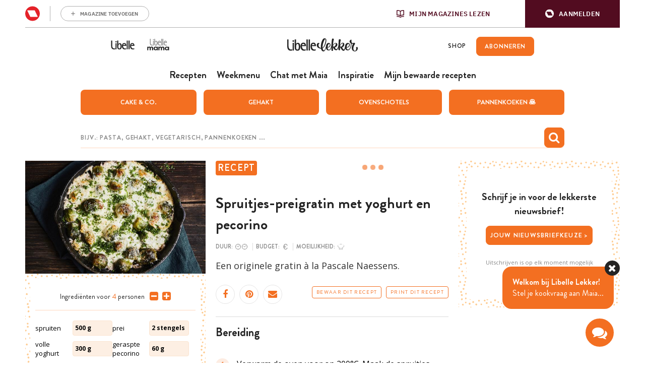

--- FILE ---
content_type: text/html; charset=UTF-8
request_url: https://www.libelle-lekker.be/bekijk-recept/88840/spruitjes-preigratin-met-yoghurt-en-pecorino
body_size: 31287
content:
<!DOCTYPE html>
<html lang="nl_BE">
<head>
    <script type='text/javascript'>
    function loadBlueconicScripts() {
        
                (function() {
            var bcScript = document.createElement('script');
            bcScript.async = true;
            bcScript.src = 'https://u299.libelle-lekker.be/script.js';
            (document.getElementsByTagName('head')[0] || document.getElementsByTagName('body')[0]).appendChild(bcScript);
        })();
            }

    window.addEventListener('rmgOnLoggedIn', (event) => {
        if (typeof event.detail === 'undefined') {
            return false;
        }

        const profile = event.detail.profile;

        try {
            let dap_data = JSON.parse(rmg_bc_pl_data.DAP_DATA);
            dap_data.CONTEXT.dl_ctx_timestamp_pageview = new Date().getTime();
            dap_data.CONTEXT.dl_ctx_user = "REGISTERED";

            rmg_bc_pl_data.DAP_DATA = JSON.stringify(dap_data);
        } catch (e) {
            console.log('Error in setting correct dap_data.CONTEXT');
        }

        try {
            rmg_bc_pl_data.CIAM_ID = profile.sub;
            rmg_bc_pl_data.PROFILE_LOGGED_IN = 1;
            rmg_bc_pl_data.PROFILE_AUDIENCE = -1 !== ['DM', 'ABO', 'SINGLE'].indexOf(rmgAuth.getCookie('rmg_abs')) ? ('DM' === rmgAuth.getCookie('rmg_abs') ? 'TRIAL' : rmgAuth.getCookie('rmg_abs')) : 'REGISTERED';
            rmg_bc_pl_data.PROFILE_LEVEL = profile.profile_level;
            rmg_bc_pl_data.CIAM_CREATED = profile.created;
            rmg_bc_pl_data.EMAIL_REGISTRATION_CONFIRMED_ACCESSTOKEN = profile.email_verified ? 1 : 0;
            rmg_bc_pl_data.GUEST_GUID = '';
                    } catch (e) {
            console.log('Error in setting rmg_bc_pl_data. CIAM...');
        }

        loadBlueconicScripts();
    });

    window.addEventListener('rmgOnNotLoggedIn', () => {
        try {
            let dap_data = JSON.parse(rmg_bc_pl_data.DAP_DATA);
            dap_data.CONTEXT.dl_ctx_timestamp_pageview = new Date().getTime();
            dap_data.CONTEXT.dl_ctx_user = "ANONYMOUS";

            rmg_bc_pl_data.GUEST_GUID = rmgAuth.getCookie('rmg_guest') || "";

            rmg_bc_pl_data.DAP_DATA = JSON.stringify(dap_data);
        } catch (e) {
            console.log('Error in setting correct dap_data.CONTEXT');
        }

        loadBlueconicScripts();
    });
</script>
    <script type="text/javascript">
    window.gdprAppliesGlobally=true;(function(){function a(e){if(!window.frames[e]){if(document.body&&document.body.firstChild){var t=document.body;var n=document.createElement("iframe");n.style.display="none";n.name=e;n.title=e;t.insertBefore(n,t.firstChild)}
    else{setTimeout(function(){a(e)},5)}}}function e(n,r,o,c,s){function e(e,t,n,a){if(typeof n!=="function"){return}if(!window[r]){window[r]=[]}var i=false;if(s){i=s(e,t,n)}if(!i){window[r].push({command:e,parameter:t,callback:n,version:a})}}e.stub=true;function t(a){if(!window[n]||window[n].stub!==true){return}if(!a.data){return}
        var i=typeof a.data==="string";var e;try{e=i?JSON.parse(a.data):a.data}catch(t){return}if(e[o]){var r=e[o];window[n](r.command,r.parameter,function(e,t){var n={};n[c]={returnValue:e,success:t,callId:r.callId};a.source.postMessage(i?JSON.stringify(n):n,"*")},r.version)}}
        if(typeof window[n]!=="function"){window[n]=e;if(window.addEventListener){window.addEventListener("message",t,false)}else{window.attachEvent("onmessage",t)}}}e("__tcfapi","__tcfapiBuffer","__tcfapiCall","__tcfapiReturn");a("__tcfapiLocator");(function(e){
        var t=document.createElement("script");t.id="spcloader";t.type="text/javascript";t.async=true;t.src="https://sdk.privacy-center.org/"+e+"/loader.js?target="+document.location.hostname;t.charset="utf-8";var n=document.getElementsByTagName("script")[0];
        n.parentNode.insertBefore(t,n)})("0c7f196f\u002D0b85\u002D4850\u002Dbfd5\u002Df5512ebf3f5d")})();
</script>
<script>
    window.didomiConfig = {
        cookies: {
            group: {
                enabled: true,
                customDomain: 'myprivacy.roularta.net'
            }
        },
    };

        window.didomiConfig.sync = {
        enabled: true,
        delayNotice: true,
    };

    window.didomiConfig.user = {
        organizationUserIdAuthSid: 'sitelibel\u002DWcbMxrtp',
        organizationUserIdAuthAlgorithm: 'hash-sha256'
    }

    function consentGetCookie(name) {
        const value = `; ${document.cookie}`;
        const parts = value.split(`; ${name}=`);
        if (parts.length === 2) {
            return parts.pop().split(';').shift();
        }
    }

    let user_id = consentGetCookie('rmg_profile');
    if (undefined === user_id || 'notLoggedIn' === user_id || 'error' === user_id) {
        user_id = consentGetCookie('rmg_guest') ?? null;
    }

    if (user_id) {
        async function consentHash(str) {
            const buf = await crypto.subtle.digest("SHA-256", new TextEncoder("utf-8").encode(str));
            return Array.prototype.map.call(new Uint8Array(buf), x => (('00' + x.toString(16)).slice(-2))).join('');
        }

        consentHash(user_id + 'ZxisQTU82ZfPPnYMONm3tPbh3vjP0exe').then((digest) => {
            window.didomiConfig.user.organizationUserId = user_id;
            window.didomiConfig.user.organizationUserIdAuthDigest = digest;
        });
    }
    
    window.didomiEventListeners = window.didomiEventListeners || [];
    window.didomiOnReady = window.didomiOnReady || [];
</script>        
        
                                                                                            
        <script>
            LUX = (function(){var a=("undefined"!==typeof(LUX)&&"undefined"!==typeof(LUX.gaMarks)?LUX.gaMarks:[]);var d=("undefined"!==typeof(LUX)&&"undefined"!==typeof(LUX.gaMeasures)?LUX.gaMeasures:[]);var j="LUX_start";var k=window.performance;var l=("undefined"!==typeof(LUX)&&LUX.ns?LUX.ns:(Date.now?Date.now():+(new Date())));if(k&&k.timing&&k.timing.navigationStart){l=k.timing.navigationStart}function f(){if(k&&k.now){return k.now()}var o=Date.now?Date.now():+(new Date());return o-l}function b(n){if(k){if(k.mark){return k.mark(n)}else{if(k.webkitMark){return k.webkitMark(n)}}}a.push({name:n,entryType:"mark",startTime:f(),duration:0});return}function m(p,t,n){if("undefined"===typeof(t)&&h(j)){t=j}if(k){if(k.measure){if(t){if(n){return k.measure(p,t,n)}else{return k.measure(p,t)}}else{return k.measure(p)}}else{if(k.webkitMeasure){return k.webkitMeasure(p,t,n)}}}var r=0,o=f();if(t){var s=h(t);if(s){r=s.startTime}else{if(k&&k.timing&&k.timing[t]){r=k.timing[t]-k.timing.navigationStart}else{return}}}if(n){var q=h(n);if(q){o=q.startTime}else{if(k&&k.timing&&k.timing[n]){o=k.timing[n]-k.timing.navigationStart}else{return}}}d.push({name:p,entryType:"measure",startTime:r,duration:(o-r)});return}function h(n){return c(n,g())}function c(p,o){for(i=o.length-1;i>=0;i--){var n=o[i];if(p===n.name){return n}}return undefined}function g(){if(k){if(k.getEntriesByType){return k.getEntriesByType("mark")}else{if(k.webkitGetEntriesByType){return k.webkitGetEntriesByType("mark")}}}return a}return{mark:b,measure:m,gaMarks:a,gaMeasures:d}})();LUX.ns=(Date.now?Date.now():+(new Date()));LUX.ac=[];LUX.cmd=function(a){LUX.ac.push(a)};LUX.init=function(){LUX.cmd(["init"])};LUX.send=function(){LUX.cmd(["send"])};LUX.addData=function(a,b){LUX.cmd(["addData",a,b])};LUX_ae=[];window.addEventListener("error",function(a){LUX_ae.push(a)});LUX_al=[];if("function"===typeof(PerformanceObserver)&&"function"===typeof(PerformanceLongTaskTiming)){var LongTaskObserver=new PerformanceObserver(function(c){var b=c.getEntries();for(var a=0;a<b.length;a++){var d=b[a];LUX_al.push(d)}});try{LongTaskObserver.observe({type:["longtask"]})}catch(e){}};
            LUX = window.LUX || {};
            LUX.label ='Recipe';
        </script>
        <script src="https://cdn.speedcurve.com/js/lux.js?id=445145667" async defer crossorigin="anonymous"></script>
    
    
    <script>
                                    var rmg_bc_pl_data = {"DAP_DATA":"{\"ARTICLE\":{\"dl_art_content_guid\":\"90e86712-4a3d-11ed-8900-024d01894a1d\",\"dl_art_pluscontent\":false,\"dl_art_paywall\":false,\"dl_art_full_content_available\":true,\"dl_art_content_id\":\"\"},\"CONTEXT\":{\"dl_ctx_timestamp_pageview\":1769866194,\"dl_ctx_sitecode\":\"Site-LibelleLekker-NL\",\"dl_ctx_user\":\"ANONYMOUS\",\"dl_ctx_pw_dialog\":\"NONE\",\"dl_ctx_page_type\":\"recipe\",\"dl_ctx_page_category\":\"content\"}}","CIAM_ID":"","PROFILE_LOGGED_IN":0,"PROFILE_AUDIENCE":"ANONYMOUS","PROFILE_LEVEL":"","CIAM_CREATED":0,"EMAIL_REGISTRATION_CONFIRMED_ACCESSTOKEN":0,"PAGE_PUBLICATION_TIMESTAMP":1665007200000,"FULL_CONTENT_AVAILABLE":1,"PLUSCONTENT":0,"PAGE_ACCESS_LEVEL":"LOW","PAGE_TYPE":"detail","PAGE_SUB_TYPE":"default","PAGE_POST_FORMAT":"recipe"}
    </script>

            <link rel="preconnect" href="//cdn.blueconic.net/" crossorigin>
        <meta http-equiv="Content-Type" content="text/html; charset=utf-8">
    <title>
                                    Spruitjes-preigratin met yoghurt en pecorino -
                        Libelle Lekker            </title>
    <meta name="viewport" content="width=device-width, initial-scale=1, maximum-scale=1">
    <meta name='robots' content='max-image-preview:large' />
    <meta name="author" content="Libelle Lekker">
    <meta property="site_code" content="Site-LibelleLekker-NL" />
            <link rel="canonical" href="https://www.libelle-lekker.be/bekijk-recept/88840/spruitjes-preigratin-met-yoghurt-en-pecorino">
    
                        <meta name="description" content="&lt;p&gt;Een originele gratin &amp;agrave; la Pascale Naessens.&lt;/p&gt;">
                                <meta property="article:contentguid" content="90e86712-4a3d-11ed-8900-024d01894a1d">
            
    <meta property="og:url" content="https://www.libelle-lekker.be/bekijk-recept/88840/spruitjes-preigratin-met-yoghurt-en-pecorino">
    <meta property="og:site_name" content="Libelle Lekker">
    <meta name="twitter:card" content="summery_large_image">
    <meta name="twitter:site" content="@libellelekker">
    <meta name="twitter:creator" content="@libellelekker">

    
            <meta property="og:title" content="Spruitjes-preigratin met yoghurt en pecorino">
        <meta name="twitter:title" content="Spruitjes-preigratin met yoghurt en pecorino">
    
                        <meta property="og:image" content="https://img.static-rmg.be/a/food/image/q100/w480/h360/1100383/spruitjes-preigratin-met-yoghurt-en-pecorino.jpg">
            <meta name="twitter:image" content="https://img.static-rmg.be/a/food/image/q100/w480/h360/1100383/spruitjes-preigratin-met-yoghurt-en-pecorino.jpg">
            
                    <meta property="og:description" content="Een originele gratin &amp;agrave; la Pascale Naessens.">
    <meta name="twitter:description" content="Een originele gratin &amp;agrave; la Pascale Naessens.">
    <meta property="fb:app_id" content="139298022845293">
        <link rel="shortcut icon" type="image/png" href="/build/Site-LibelleLekker-NL/img/favicon.png"/>
    <link rel='preconnect' href='//fonts.gstatic.com' crossorigin/>
    <link rel='preconnect' href='//cdn.speedcurve.com' crossorigin/>
    <link rel='preconnect' href='//img.static-rmg.be' crossorigin/>
    <link rel="preconnect" href="//securepubads.g.doubleclick.net" crossorigin>
    <link rel="preconnect" href="//mb.moatads.com" crossorigin>
    <link rel='dns-prefetch' href='//securepubads.g.doubleclick.net'/>
    <link rel='dns-prefetch' href='//mb.moatads.com'/>
    <link rel='dns-prefetch' href='//myprivacy.roularta.net'/>
    <link rel='dns-prefetch' href='//sdk.privacy-center.org'/>

    <script type="didomi/javascript" data-vendor="iab:772" async src="https://z.moatads.com/roulartaheader380117297998/moatheader.js"></script>
<script src="https://cdn.adshim.com/02037b9d-bf1d-4319-80d0-a84fb9fbf946/adshim.js" async id="adshim-script-js"></script>
<script>
    var adshim = adshim || [];
    var rmgAdshim = rmgAdshim || {
        targeting: {}
    };
    var sectionCodes = {};
        sectionCodes['frontpage'] = '8340_I019';
        sectionCodes['recipe'] = '8340_I039';
        sectionCodes['weekmenu'] = '8340_I0267';
        sectionCodes['chef'] = '8340_I0268';
        sectionCodes['saved_recipes'] = '8340_I0271';
        sectionCodes['videos'] = '8340_I030';
    
    rmgAdshim.targeting.site_code = '8340_I000';
    if (sectionCodes['recipe']) {
        rmgAdshim.targeting.section_code = sectionCodes['recipe'];
    }

        
    rmgAdshim.targeting.env = 'production';
    rmgAdshim.targeting.dossier = '';

    var utmSource = undefined;
    if ("URLSearchParams" in window && window.location.search) {
        utmSource = (new URLSearchParams(location.search)).get("utm_source");
    }

    
    if ( ! rmgAdshim.targeting.no_pub ) {
        adshim.push(function () {
            adshim.init({
                adUnit: rmgAdshim.targeting.section_code ? rmgAdshim.targeting.section_code : '',
                targeting: {
                    platform: window.matchMedia('(max-width: 979px)').matches ? 'mobile' : 'desktop',
                    dossier: '',
                    env: 'production',
                    utm_source: utmSource,
                }
            });

            adshim.subscribe('load', function (e) {
                rmgAdshim.slotRenderedLogic(e);
            });
        });
    }
</script>
<script src="/build/Site-LibelleLekker-NL/adshim/rmgAdshim.js?2.0.32" async id="adshim-rmg-script-js"></script>
        <script type="text/javascript" async src="https://distribution-cdn.askmiso.com/miso-roularta-script/latest/miso-roularta.min.js"></script>
                <link rel="stylesheet" href="/build/Site-LibelleLekker-NL/336.8c46f9d5.css"><link rel="stylesheet" href="/build/Site-LibelleLekker-NL/app.c043afb9.css">
    <script src="/build/Site-LibelleLekker-NL/bazingajstranslation/translator.min.js?2.0.32"></script>
    <script src="/build/Site-LibelleLekker-NL/jsrouting/router.js?2.0.32"></script>
    <script src="/translations?2.0.32"></script>
    <script src="/js/routing?callback=fos.Router.setData&2.0.32"></script>
    <script>
        Translator.locale = "nl_BE";
        window.site = {
            locale: "nl_BE",
            siteUrl: "https://www.libelle-lekker.be",
            imgHeart: "/build/Site-LibelleLekker-NL/img/heart-white.svg",
            imgHeartRed: "/build/Site-LibelleLekker-NL/img/heart-orange.svg",
            imgHeartFilled: "/build/Site-LibelleLekker-NL/img/heart-filled.svg",
            imgHeartRedFilled: "/build/Site-LibelleLekker-NL/img/heart-full-orange.svg",
            mijnMagazinesUrl: "https://api.mijnmagazines.be",
            channel: "Site-LibelleLekker-NL",
            language: 'nl',
            myAccountUrl: 'https://account.mijnmagazines.be',
            csrfCookie: 'csrf-token'
        }

        function isMobile() {
            if (/(android|bb\d+|meego).+mobile|avantgo|bada\/|blackberry|blazer|compal|elaine|fennec|hiptop|iemobile|ip(hone|od)|ipad|iris|kindle|Android|Silk|lge |maemo|midp|mmp|netfront|opera m(ob|in)i|palm( os)?|phone|p(ixi|re)\/|plucker|pocket|psp|series(4|6)0|symbian|treo|up\.(browser|link)|vodafone|wap|windows (ce|phone)|xda|xiino/i.test(navigator.userAgent)
                    || /1207|6310|6590|3gso|4thp|50[1-6]i|770s|802s|a wa|abac|ac(er|oo|s\-)|ai(ko|rn)|al(av|ca|co)|amoi|an(ex|ny|yw)|aptu|ar(ch|go)|as(te|us)|attw|au(di|\-m|r |s )|avan|be(ck|ll|nq)|bi(lb|rd)|bl(ac|az)|br(e|v)w|bumb|bw\-(n|u)|c55\/|capi|ccwa|cdm\-|cell|chtm|cldc|cmd\-|co(mp|nd)|craw|da(it|ll|ng)|dbte|dc\-s|devi|dica|dmob|do(c|p)o|ds(12|\-d)|el(49|ai)|em(l2|ul)|er(ic|k0)|esl8|ez([4-7]0|os|wa|ze)|fetc|fly(\-|_)|g1 u|g560|gene|gf\-5|g\-mo|go(\.w|od)|gr(ad|un)|haie|hcit|hd\-(m|p|t)|hei\-|hi(pt|ta)|hp( i|ip)|hs\-c|ht(c(\-| |_|a|g|p|s|t)|tp)|hu(aw|tc)|i\-(20|go|ma)|i230|iac( |\-|\/)|ibro|idea|ig01|ikom|im1k|inno|ipaq|iris|ja(t|v)a|jbro|jemu|jigs|kddi|keji|kgt( |\/)|klon|kpt |kwc\-|kyo(c|k)|le(no|xi)|lg( g|\/(k|l|u)|50|54|\-[a-w])|libw|lynx|m1\-w|m3ga|m50\/|ma(te|ui|xo)|mc(01|21|ca)|m\-cr|me(rc|ri)|mi(o8|oa|ts)|mmef|mo(01|02|bi|de|do|t(\-| |o|v)|zz)|mt(50|p1|v )|mwbp|mywa|n10[0-2]|n20[2-3]|n30(0|2)|n50(0|2|5)|n7(0(0|1)|10)|ne((c|m)\-|on|tf|wf|wg|wt)|nok(6|i)|nzph|o2im|op(ti|wv)|oran|owg1|p800|pan(a|d|t)|pdxg|pg(13|\-([1-8]|c))|phil|pire|pl(ay|uc)|pn\-2|po(ck|rt|se)|prox|psio|pt\-g|qa\-a|qc(07|12|21|32|60|\-[2-7]|i\-)|qtek|r380|r600|raks|rim9|ro(ve|zo)|s55\/|sa(ge|ma|mm|ms|ny|va)|sc(01|h\-|oo|p\-)|sdk\/|se(c(\-|0|1)|47|mc|nd|ri)|sgh\-|shar|sie(\-|m)|sk\-0|sl(45|id)|sm(al|ar|b3|it|t5)|so(ft|ny)|sp(01|h\-|v\-|v )|sy(01|mb)|t2(18|50)|t6(00|10|18)|ta(gt|lk)|tcl\-|tdg\-|tel(i|m)|tim\-|t\-mo|to(pl|sh)|ts(70|m\-|m3|m5)|tx\-9|up(\.b|g1|si)|utst|v400|v750|veri|vi(rg|te)|vk(40|5[0-3]|\-v)|vm40|voda|vulc|vx(52|53|60|61|70|80|81|83|85|98)|w3c(\-| )|webc|whit|wi(g |nc|nw)|wmlb|wonu|x700|yas\-|your|zeto|zte\-/i.test(navigator.userAgent.substr(0, 4))) {
                return true;
            }
            return false;
        }
    </script>
                        <script type="text/javascript"> var utag_data = {"site_name":"libelle-lekker.be","site_country":"BE","site_location":"prod","site_cts_slug":"LibelleLekker-NL-nl","object_type":"default","video_id":"","page_type":"recipe","page_category":"","page_category_full":"","page_zone":"","dc_params":"","dc_keywords":"","article_id":88840,"article_name":"Spruitjes-preigratin met yoghurt en pecorino","article_author":"","article_description":"<p>Een originele gratin &agrave; la Pascale Naessens.<\/p>","article_image_url":"\/\/img.static-rmg.be\/a\/food\/image\/q75\/w\/h\/1100383\/spruitjes-preigratin-met-yoghurt-en-pecorino.jpg","article_keywords":"Tussen 30 minuten en 1 uur, Goedkoop, Erg makkelijk, Hoofdgerecht, Belgisch, Europees, Groenten, Ovenschotel, Vegetarisch, Gezond, Warm, Comfort food, Doordeweeks, Familietopper","article_publish_time":"","article_section":""} </script>
<script type="text/javascript">(function(w,d,s,l,i){w[l]=w[l]||[];w[l].push({'gtm.start':new Date().getTime(),event:'gtm.js'});var f=d.getElementsByTagName(s)[0],j=d.createElement(s),dl=l!='dataLayer'?'&l='+l:'';j.async=true;j.src='https://www.googletagmanager.com/gtm.js?id='+i+dl;f.parentNode.insertBefore(j,f);})(window,document,'script','dataLayer','GTM-W54BBJQ');</script>
    
    </head>
<body class="body-normal">
            <noscript><iframe src="https://www.googletagmanager.com/ns.html?id=GTM-W54BBJQ" height="0" width="0" style="display:none;visibility:hidden"></iframe></noscript>
    

    
<div
        data-adshim
        data-adshim-format="Interstitial"
        data-adshim-slot=""
        data-adshim-targeting='{"AdType":"INTERSTITIAL"}'
        id="gpt-ad-INTERSTITIAL"
        class="rmgAd js-ad "
        data-type="INTERSTITIAL"
        data-device="mobile"
        >
</div>
<div class="toast-box"></div>
<div class="wrapper wrapper--page">
                                    <div id="notification-bar-above-recipe"></div>

                            

<header id="mainHeader" class="header header--nl">
    <div class="rmg-mma-navigation-wrapper">
        <div id="rmg-mma-navigation"></div>
    </div>
    <div class="header__primary-navigation--wrapper">
    <div class="header__mob">
    <button id="mobile-menu-btn" class="toggle-btn-menu">
      <svg xmlns="http://www.w3.org/2000/svg" viewBox="0 0 26 17">
        <path fill="#EC7023" d="M0 0h26v3H0zM0 7h26v3H0zM0 14h26v3H0z"/>
      </svg>
    </button>
          <script>
        if (navigator.userAgent.indexOf("Libelle-Lekker-iOS") > -1 || navigator.userAgent.indexOf("Libelle-Lekker iOS") > -1) {
            let goBack = document.createElement('button');
            goBack.onclick = () => window.history.back();
            goBack.classList.add("back-button");
            goBack.innerHTML = '<i class="fa fa-chevron-circle-left"></i>';
            document.querySelector('.header__mob').parentElement.prepend(goBack);
            document.querySelector('#mainHeader').classList.add('has-goback');
        }
      </script>
      </div>
  <div class="header-bar__logo--wrapper">
            <a class="header-bar__link" target="_blank" href="https://www.libelle.be"><svg width="47" height="19" viewBox="0 0 47 19" fill="none" xmlns="http://www.w3.org/2000/svg">
<path d="M46.4576 17.5491C46.0367 17.7303 45.0184 18.028 43.4978 18.028C40.1171 18.028 38.0806 15.6726 38.0806 11.3372C38.0806 7.23466 39.7641 5.43578 42.7239 5.43578C46.4983 5.43578 46.8106 9.18884 46.8106 10.936H40.2665C40.2665 13.5372 41.4205 16.255 44.5297 16.255C45.4529 16.255 46.0774 15.9961 46.4576 15.815V17.5491ZM44.5975 9.35708C44.5975 8.76177 44.2174 7.28643 42.5067 7.28643C40.8503 7.28643 40.2665 8.65824 40.2665 9.35708H44.5975ZM30.4232 17.5491C30.0023 17.7303 28.984 18.028 27.4634 18.028C24.0828 18.028 22.0462 15.6726 22.0462 11.3372C22.0462 7.23466 23.7297 5.43578 26.6895 5.43578C30.4639 5.43578 30.7762 9.18884 30.7762 10.936H24.2321C24.2321 13.5372 25.3861 16.255 28.4953 16.255C29.4185 16.255 30.043 15.9961 30.4232 15.815V17.5491ZM28.5631 9.35708C28.5631 8.76177 28.183 7.28643 26.4723 7.28643C24.8159 7.28643 24.2321 8.65824 24.2321 9.35708H28.5631ZM35.0258 0.414429H37.1438V17.7821H35.0258V0.414429ZM31.4822 0.414429H33.6002V17.7821H31.4822V0.414429ZM17.6608 5.61696C15.923 5.61696 15.2849 6.69111 14.8776 7.53232H14.8368V0.414429H12.6102V12.8772C12.6102 18.0668 15.923 18.0927 17.43 18.0927C19.9825 18.0927 21.5982 15.6467 21.5982 12.1007C21.6117 8.96884 20.8514 5.61696 17.6608 5.61696ZM16.982 16.2808C15.0676 16.2808 14.8368 14.262 14.8368 12.1395V11.9583C14.8368 9.71945 15.5157 7.37702 17.1721 7.37702C18.7742 7.37702 19.1543 9.93946 19.1543 11.7254C19.1543 13.7055 18.9235 16.2808 16.982 16.2808ZM11.3476 17.7821H9.22955V5.70755H11.3476V17.7821ZM10.2886 4.14161C11.0217 4.14161 11.6191 3.57218 11.6191 2.87334C11.6191 2.17449 11.0217 1.60506 10.2886 1.60506C9.5554 1.60506 8.95801 2.17449 8.95801 2.87334C8.95801 3.57218 9.5554 4.14161 10.2886 4.14161ZM6.93505 16.2032C3.85308 16.2032 2.73976 13.589 2.71261 11.0136V0.414429H0.594604V11.3889C0.608181 14.0161 1.35491 15.9055 2.71261 16.9797C3.58154 17.6656 4.69485 18.028 6.01181 18.028C7.53243 18.028 8.3199 17.795 8.74078 17.6138V15.815C8.36063 15.9961 7.65463 16.2032 6.93505 16.2032Z" fill="#242424"/>
</svg>
</a>
        <a class="header-bar__link" target="_blank" href="https://mama.libelle.be/"><svg width="48" height="48" viewBox="0 0 48 48" fill="none" xmlns="http://www.w3.org/2000/svg">
<path d="M41.1996 29.3246C42.5275 29.3246 43.221 30.2425 43.221 31.2453C43.221 32.117 42.4514 33.0118 41.1996 33.0118C40.0832 33.0118 39.1867 32.333 39.1867 31.1759C39.1867 30.0188 40.0832 29.3246 41.1996 29.3246ZM43.2295 28.4915C42.8235 27.8744 41.927 27.535 40.9713 27.535C38.7131 27.5041 36.9708 28.8618 36.9708 31.1759C36.9708 33.4747 38.6285 34.8246 40.9121 34.8169C41.6563 34.8015 42.7558 34.5238 43.2633 33.7909L43.3901 34.6626H45.403V27.6892H43.314L43.2295 28.4915ZM31.4311 34.6549V30.9214C31.4311 30.1345 31.9555 29.4403 32.8351 29.4403C33.7316 29.4403 33.9937 30.0188 33.9937 30.8905V34.6549H36.235V30.8442C36.235 28.2524 34.7803 27.5195 33.1903 27.5195C32.0654 27.5195 31.3381 27.8898 30.653 28.8309C30.154 27.8127 29.2575 27.535 28.4286 27.535C27.7774 27.535 26.8978 27.7201 26.4157 28.4761L26.2635 27.6892H24.3182V34.6549H26.5426V30.9291C26.5426 30.1423 27.0416 29.394 27.9212 29.394C28.8346 29.394 29.2321 30.0034 29.2321 30.9137V34.6472H31.4311V34.6549ZM19.0153 29.3246C20.3432 29.3246 21.0367 30.2425 21.0367 31.2453C21.0367 32.117 20.2671 33.0118 19.0153 33.0118C17.8989 33.0118 17.0024 32.333 17.0024 31.1759C17.0024 30.0188 17.8989 29.3246 19.0153 29.3246ZM21.0367 28.4915C20.6307 27.8744 19.7342 27.535 18.7785 27.535C16.5203 27.5041 14.7781 28.8618 14.7781 31.1682C14.7781 33.467 16.4358 34.8169 18.7193 34.8092C19.4636 34.7937 20.5631 34.516 21.0705 33.7832L21.1974 34.6549H23.2103V27.6892H21.1213L21.0367 28.4915ZM9.23833 34.6549V30.9214C9.23833 30.1345 9.76271 29.4403 10.6423 29.4403C11.5388 29.4403 11.801 30.0188 11.801 30.8905V34.6549H14.0423V30.8442C14.0423 28.2524 12.5875 27.5195 10.9975 27.5195C9.87265 27.5195 9.1453 27.8898 8.46023 28.8309C7.96124 27.8127 7.06473 27.535 6.23588 27.535C5.58465 27.535 4.70506 27.7201 4.22298 28.4761L4.07074 27.6892H2.12549V34.6549H4.34984V30.9291C4.34984 30.1423 4.84884 29.394 5.72843 29.394C6.64185 29.394 7.03936 30.0034 7.03936 30.9137V34.6472H9.23833V34.6549Z" fill="#242424"/>
<path d="M15.2568 15.9872H13.7155V25.209H15.2568V15.9872ZM11.3521 25.3841C12.4677 25.3841 13.0402 25.209 13.3485 25.0631V23.6915C13.0696 23.8374 12.5558 23.9979 12.0273 23.9979C9.78134 23.9979 8.95929 21.9989 8.94461 20.029V11.9453H7.40326V20.3209C7.40326 22.3199 7.96108 23.7645 8.94461 24.5816C9.59051 25.1069 10.3979 25.3841 11.3521 25.3841ZM15.4623 13.813C15.4623 13.2731 15.0219 12.85 14.4935 12.85C13.9503 12.85 13.5246 13.2877 13.5246 13.813C13.5246 14.3383 13.965 14.7761 14.4935 14.7761C15.0219 14.7907 15.4623 14.3529 15.4623 13.813ZM20.9671 20.5835C20.9671 22.0865 20.791 24.0563 19.3818 24.0563C17.9725 24.0563 17.811 22.5242 17.811 20.9045V20.7586C17.811 19.0514 18.3102 17.2712 19.5139 17.2712C20.7029 17.2566 20.9671 19.2119 20.9671 20.5835ZM22.7581 20.8608C22.7581 18.4823 22.2002 15.9142 19.8809 15.9142C18.6184 15.9142 18.134 16.7313 17.8551 17.3734H17.8257V11.9453H16.1963V21.459C16.1963 25.4279 18.6184 25.4425 19.7194 25.4425C21.5837 25.4279 22.7581 23.5602 22.7581 20.8608ZM24.6811 18.7742C24.6811 18.2489 25.1068 17.1983 26.3252 17.1983C27.5729 17.1983 27.8519 18.3218 27.8519 18.7742H24.6811ZM24.6811 19.9707H29.4666C29.4666 18.6428 29.2464 15.7829 26.4867 15.7829C24.3288 15.7829 23.0957 17.1545 23.0957 20.2771C23.0957 23.5894 24.5783 25.3841 27.0445 25.3841C28.1601 25.3841 28.9088 25.1653 29.217 25.0194V23.7061C28.9381 23.852 28.4831 24.0417 27.8078 24.0417C25.5178 24.0271 24.6811 21.9551 24.6811 19.9707ZM29.9804 25.1945H31.5217V11.9453H29.9804V25.1945ZM32.5787 25.1945H34.12V11.9453H32.5787V25.1945ZM39.5661 18.7742H36.3953C36.3953 18.2489 36.821 17.1983 38.0394 17.1983C39.2872 17.1983 39.5661 18.3072 39.5661 18.7742ZM41.1809 19.9707C41.1809 18.6428 40.9607 15.7829 38.2009 15.7829C36.043 15.7829 34.8099 17.1545 34.8099 20.2771C34.8099 23.5894 36.2926 25.3841 38.7587 25.3841C39.8744 25.3841 40.623 25.1653 40.9313 25.0194V23.7061C40.6524 23.852 40.1973 24.0417 39.5221 24.0417C37.2468 24.0417 36.41 21.9551 36.41 19.9853H41.1809V19.9707Z" fill="#918F90"/>
</svg>
</a>
        <div class="header__logo">
      <a href="/" class="site-logo">
        <svg version="1.1" xmlns="http://www.w3.org/2000/svg" xmlns:xlink="http://www.w3.org/1999/xlink" x="0px" y="0px" viewBox="0 217.3 842 160.2" enable-background="new 0 217.3 842 160.2" xml:space="preserve">

<path d="M340.4,364.8c-3.1,1.4-10.7,3.7-21.9,3.7c-25.1,0-40.2-18.4-40.2-52.2c0-31.9,12.4-46,34.5-46
	c28.1,0,30.4,29.2,30.4,42.9h-48.6c0,20.2,8.5,41.5,31.6,41.5c6.8,0,11.5-2,14.2-3.4L340.4,364.8L340.4,364.8z M326.6,301.1
	c0-4.7-2.9-16.1-15.5-16.1c-12.3,0-16.7,10.7-16.7,16.1H326.6z"/>
<path d="M221.4,364.8c-3.1,1.4-10.7,3.7-21.9,3.7c-25.1,0-40.2-18.4-40.2-52.2c0-31.9,12.4-46,34.5-46
c28.1,0,30.4,29.2,30.4,42.9h-48.6c0,20.2,8.6,41.5,31.6,41.5c6.8,0,11.5-2,14.2-3.4L221.4,364.8L221.4,364.8z M207.6,301.1
c0-4.7-2.9-16.1-15.5-16.1c-12.3,0-16.7,10.7-16.7,16.1H207.6z"/>
<path d="M47,354.4c-22.9,0-31.2-20.4-31.4-40.5v-82.7H0v85.1l0,0c0,0.1,0,0.3,0,0.4c0,20.4,5.7,35.2,15.7,43.6
c6.4,5.4,14.7,8.1,24.5,8.1c11.3,0,17.2-1.9,20.2-3.3v-13.8C57.7,352.9,52.4,354.4,47,354.4"/>

<rect x="255.6" y="231.3" width="15.7" height="135.4"/>
<rect x="229.3" y="231.3" width="15.7" height="135.4"/>

<path d="M126.7,271.9c-12.8,0-17.7,8.4-20.7,15h-0.3v-55.6H89.2v97.2c0,40.5,24.5,40.6,35.8,40.6
c19,0,30.9-19.1,30.9-46.7C155.9,298.1,150.3,271.9,126.7,271.9 M121.7,355.1c-14.2,0-15.8-15.7-15.8-32.2v-1.4
c0-17.5,5.1-35.6,17.2-35.6c12,0,14.7,20,14.7,33.9C137.8,335,136.1,355.1,121.7,355.1"/>
<path d="M79.8,366.8H64.1v-94.2h15.7V366.8z M72,260.4c5.4,0,9.8-4.4,9.8-9.8s-4.4-9.8-9.8-9.8
c-5.4,0-9.8,4.4-9.8,9.8S66.5,260.4,72,260.4"/>

<path d="M462.4,335c0.6,3.3,1.4,6.4,2.6,9.4c4.6,12.5,14,21.7,29.2,21.7c21.8,0,30.8-25.4,32.9-35.5
c0,14.1,0,31.4,0,32.6c0,2,4,8.3,13.7,8.3c4,0,5.6-1.6,5.6-5.8c0-3-0.3-26.1-0.3-42.6c0,0,9,40.5,39,40.5c10.7,0,20.8-13,26.1-37.3
c-0.1,12.4-0.1,27.8-0.1,29.1c0,2,4,8.3,13.7,8.3c4,0,5.6-1.6,5.6-5.8c0-3-0.3-19.5-0.3-36.3c0,0,20.1,49,41.9,49
c16.5,0,19.7-29.4,19.7-29.4v-0.1c4.3,13.7,14,24.1,30.2,24.1c34.1,0,44.2-57,47.2-81.9c6.8,1.7,16.1,1.4,16.1,1.4
s-11.3,20.5-14.1,38.6c-5.8,36.8,15.5,54,35.9,54c23.9,0,35.2-22.2,35.2-38.8c0-5.7-1.6-10-4-13.1c-4.1-3.8-18.1-0.3-17,4.1
c5.7,13,2.6,40.9-13.3,40.9c-11,0-18-13-18-28.5c0-28.5,11.1-38.3,19.5-58.1c3.7-8.8-13.4-14.4-16.4-11.1c0,0-2.4,3.1-11.4,3.1
c-12.7,0-15.1-14-14.8-25.4c0.3-9.4,3.1-16.4-3.6-16.4c-11.7,0-19.1,15.8-19.1,22.8c0,4.8,3.8,16,15.7,22.5
c2.6,35.3-14.4,76-34.5,76c-11.7,0-16.5-12.8-16.2-27.4c1.7,0.9,4.3,1.6,8.1,1.6c34.1,0,44-55.7,5.4-55.7
c-20.1,0-32.5,23.7-33.3,46.7l0,0c0,0-3.4,33.9-15,33.9c-9.4-0.1-18.5-26.8-18.5-26.8s1.6-0.3,2.6-0.6c25.9-7.3,35.1-55.7,3.7-55.7
c-17.5,0-31.8,29.4-31.8,29.4c0-1,0-0.6,0.1-1.4c0.9-25.4,4.6-46.3,8.6-61.7c0,0,2-5.3-7.8-7.6c-9.8-2.1-15.5,1.3-16,6.4
c-1.7,21.2-2.8,44.6-3.3,60c-2.3,33.2-17.2,54-25.2,54c-12.3,0-17.4-22.7-17.4-22.7c30.4-2.1,43.7-54,8.4-54
c-20.2,0-31.3,26.5-31.3,26.5c0-0.7,0-1.4,0-2.1c0.9-25.4,6-53.6,10-69c0,0,2-5.3-7.8-7.6c-9.8-2.3-13.1,1-14.1,6
c-3.6,16.8-5.4,40.5-6.3,59l0,0c-1.3,31.6-11.4,71-30.2,71c-12,0-16.4-14-16-29.6c1.7,0.7,4.1,1.4,7.7,1.4
c29.5,0.1,39.8-55.7,3-55.7c-16.7,0-27.9,19.7-30.4,40.8c0,0-10.5,51-24.7,51c-7.7,0-12.5-10.8-14.5-25.5
c28.5-17,47.7-79.4,42.8-107.7c-1.7-10-11.4-14.7-22.2-14.7c-26.5,0-47,70.7-41.6,118.1c-20.4-3.4-28.8-20.5-28.8-34.6
c0-15.7,11.4-19.2,11.4-19.2s-0.7-8.1-11.3-8.1c0,0-21.1,0.1-21.1,27.2c0,23.9,19.9,41.2,50.9,43.2c3.8,19.7,13.1,33.6,29.5,33.6
C453.2,377.8,462.4,335,462.4,335z M731.6,285.9c14.2,0,6.7,36.9-14.1,36.9c-3.7,0-6.4-0.7-8.4-1.6
C711.1,303.7,719.5,285.9,731.6,285.9z M502.2,285.9c11.1,0,5.7,36.9-12.1,36.9c-3.4,0-6-0.6-7.8-1.4
C484.2,303.7,492.1,285.9,502.2,285.9z M422.7,306.4c4-31.4,21.1-78.5,31.2-78.5c10.7,0-3,84.1-32.1,104.2
C421.4,323.8,421.5,315,422.7,306.4z M556.6,319.1c-6.6,0-9.8-2.9-10.5-6.1c2-13.8,18.7-33.6,30.6-33.6
C584.7,279.3,575.7,319.1,556.6,319.1z M641.4,319.1c-6.6,0-9.8-2.9-10.5-6.1c2-13.8,18.7-34.2,30.6-34.2
C669.3,278.6,660.3,319.1,641.4,319.1z"/>

</svg>
      </a>
    </div>
    <div class="nav-button-block__container">
                  <a class="header-shop__link" href="https://shop.libelle-lekker.be/?utm_source=Libelle-lekker.be&utm_medium=menu&utm_campaign=lekkershop&utm_term=menu&utm_content=menu" class="shop" target="_blank">
              <span class="text">Shop</span>
          </a>
                  <a class="header-subscription__button button" href="https://www.mijnmagazines.be/promo/JSEK3?utm_source=libelle-lekker.be&amp;utm_medium=referral&amp;utm_campaign=menubutton" class="abonneren" target="_blank">
              <span class="text">Abonneren</span>
          </a>
      </div>
  </div>
  <nav class="header__nav">
    




<ul class="header__nav__menu">
            
        <li class="">
                <a
            href="/zoeken/recepten"
            class="mm-searchlink "
                >
        <span class="text">Recepten</span>
    </a>


                    </li>
            
        <li class="header__nav__menu--has-sub">
                <a
            href="javascript:void(0);"
            class="weekmenu "
                >
        <span class="text">Weekmenu</span>
    </a>


                            <div class="header__nav__menu--dropdown">
                    <div>
                                                        <a
            href="/weekmenu/2026-01-31"
            class=" "
                >
        <span class="text">Ontdek ons weekmenu</span>
    </a>

                                                        <a
            href="/profiel/mijn-weekmenu"
            class=" "
                                                data-popup-account
                                                                data-popup-type="account"
                                                                data-utmcontent="datawall_mijnweekmenuknop"
                                >
        <span class="text">Maak zelf je weekmenu</span>
    </a>

                                            </div>
                </div>
                    </li>
            
        <li class="">
                <a
            href="/maia"
            class=" "
                >
        <span class="text">Chat met Maia</span>
    </a>


                    </li>
            
        <li class="header__nav__menu--has-sub">
                <a
            href="/inspiratie"
            class="editor "
                >
        <span class="text">Inspiratie</span>
    </a>


                            <div class="header__nav__menu--dropdown">
                    <div>
                                                        <a
            href="/inspiratie"
            class=" "
                >
        <span class="text">Artikels</span>
    </a>

                                                        <a
            href="/zoeken/recepten?q=&amp;has_video%5B%5D=true"
            class=" "
                >
        <span class="text">Video</span>
    </a>

                                                        <a
            href="/chefs"
            class=" "
                >
        <span class="text">Chefs</span>
    </a>

                                            </div>
                </div>
                    </li>
            
        <li class="">
                <a
            href="/profiel/mijn-mappen"
            class=" "
                                                data-popup-account
                                                                data-utmcontent="datawall_mijnreceptenknop"
                                >
        <span class="text">Mijn bewaarde recepten</span>
    </a>


                    </li>
    
    

</ul>
  </nav>
  <div class="header__stretcher"></div>
  <button id="goToSearch" class="go-to-search">
    <i class="fa fa-search"></i>
  </button>
</div>
  <div class="header__user"></div>
        <div class="season-theme-buttons header__spring-buttons">
    <ul class="season-theme-menu spring-menu">
                    <li>
                <a class="spring-link" href="https://www.libelle-lekker.be/zoeken/recepten?q=&amp;type%5B%5D=Cake">
                    <span class="spring-menu__bold">Cake &amp; co.</span>
                </a>
            </li>
                    <li>
                <a class="spring-link" href="https://www.libelle-lekker.be/zoeken/recepten?q=gehakt">
                    <span class="spring-menu__bold">Gehakt</span>
                </a>
            </li>
                    <li>
                <a class="spring-link" href="https://www.libelle-lekker.be/zoeken/recepten?q=&amp;family%5B%5D=Ovenschotel">
                    <span class="spring-menu__bold">Ovenschotels </span>
                </a>
            </li>
                    <li>
                <a class="spring-link" href="https://www.libelle-lekker.be/zoeken/recepten?q=&amp;type%5B%5D=Pannenkoeken">
                    <span class="spring-menu__bold">Pannenkoeken 🥞</span>
                </a>
            </li>
            </ul>
</div>
</header>

<!-- mobile header -->
<div class="header-mobile">
        <div class="season-theme-buttons header__spring-buttons">
    <ul class="season-theme-menu spring-menu">
                    <li>
                <a class="spring-link" href="https://www.libelle-lekker.be/zoeken/recepten?q=&amp;type%5B%5D=Cake">
                    <span class="spring-menu__bold">Cake &amp; co.</span>
                </a>
            </li>
                    <li>
                <a class="spring-link" href="https://www.libelle-lekker.be/zoeken/recepten?q=gehakt">
                    <span class="spring-menu__bold">Gehakt</span>
                </a>
            </li>
                    <li>
                <a class="spring-link" href="https://www.libelle-lekker.be/zoeken/recepten?q=&amp;family%5B%5D=Ovenschotel">
                    <span class="spring-menu__bold">Ovenschotels </span>
                </a>
            </li>
                    <li>
                <a class="spring-link" href="https://www.libelle-lekker.be/zoeken/recepten?q=&amp;type%5B%5D=Pannenkoeken">
                    <span class="spring-menu__bold">Pannenkoeken 🥞</span>
                </a>
            </li>
            </ul>
</div>
</div>

    <div class="header__search-wrapper">
          
<div id="header__search" class="search main-search">
  <form class="search__form" action="/zoeken/recepten" method="GET">
    <div class="search__form__inner">
      
      <div>
        <input class="search-input" type="text" name="q" value="" placeholder="Bijv.: pasta, gehakt, vegetarisch, pannenkoeken ..." autocomplete="off">
      </div>
      <button class="search-submit" type="submit">
        <i class="fa fa-search"></i>
      </button>
    </div>
    <div class="search__suggestions">
      <ul>
        <li>
          <a href="/zoeken/recepten" data-action="recipes">
            <span class="icon icon-liblek-menu"></span>
            Zoeken naar <span class="search-suggestion-term"></span> in recepten</a>
        </li>
        <li>
          <a href="/zoeken/content" data-action="articles">
            <span class="icon icon-liblek-flag"></span>
            Zoeken naar <span class="search-suggestion-term"></span> in artikels</a>
        </li>
      </ul>
    </div>
  </form>
</div>    </div>

    
    
<div
        data-adshim
        data-adshim-format="banner-outofpage"
        data-adshim-slot="above"
        data-adshim-targeting='{"AdType":"BANNER_ABOVE"}'
        id="gpt-ad-BANNER_ABOVE"
        class="rmgAd js-ad "
        data-type="BANNER_ABOVE"
        data-device="all"
        >
</div>

        <main class="wrapper__content article-body">
            <script>
        var rmg_recipe_data = {"courses":["Hoofdgerecht"],"cuisines":["Belgisch","Europees"],"variations":[],"families":["Groenten","Ovenschotel","Vegetarisch"],"typicals":["Gezond","Warm","Comfort food","Doordeweeks","Familietopper"],"ingredients":["spruiten","prei","volle yoghurt","geraspte pecorino","bladpeterselie","olijfolie","peper en zout"],"budget":"Goedkoop","difficulty":"Erg makkelijk"};
    </script>
    
        
                                                                                                                                                            
                                                                            
    <script type="application/ld+json">
        {
            "@context":         "http://schema.org/",
            "@type":            "Recipe",
                        "image":            "https://img.static-rmg.be/a/food/image/q75/w975/h333/1100383/spruitjes-preigratin-met-yoghurt-en-pecorino.jpg",
                        "name":             "Spruitjes-preigratin met yoghurt en pecorino",
            "totalTime":        "PT40M",
            "recipeCuisine":    "Belgisch, Europees",
            "recipeCategory":   "Hoofdgerecht",
            "description":      "Een originele gratin &amp;agrave; la Pascale Naessens.",
            "aggregateRating":  {
                "@type":        "AggregateRating",
                "ratingValue":  "3",
                "worstRating":  "0",
                "bestRating":   "5",
                "ratingCount":  "6"
            },
            "recipeInstructions": [
                                    "Verwarm de oven voor op 200°C. Maak de spruitjes schoon en kook ze in 12 minuten beetgaar in lichtgezouten water. Halveer de prei, spoel goed en snij in ringen.",
                                    "Roerbak de spruitjes en prei 5 minuten in olijfolie. Kruid met peper en zout. Schep alles in een ingevette ovenschaal.",
                                    "Meng de helft van de pecorino onder de yoghurt en kruid met peper en zout. Giet over de groenten en bestrooi met de rest van de pecorino. Zet 25 minuten in de oven. Werk de gratin af met fijngesnipperde peterselie en serveer."
                            ],
            "recipeYield":      "4",
            "ingredients": [
                                                                                "500g spruiten",
                                                                                "2stengels prei",
                                                                                "300g volle yoghurt",
                                                                                "60g geraspte pecorino",
                                                                                "2el bladpeterselie",
                                                                                "0 olijfolie",
                                                                                "0 peper en zout"
                        ],
            "author":           "Libelle Lekker",
            "nutrition":        {
                "@type":        "NutritionInformation",
                "calories":     "0"
            }
        }
    </script>

    <main class="wrapper recipe-detail">

        <!-- New recipe layout start -->
        <div class="is--flex">
            <div class="left--content">

                <div id="bc-premium-wall"></div>

                <div class="recipe-detail__main-top">
                    <div class="right--content--inner" data-inread>
                        <div class="recipe-detail__top-info hide--for--print">
                            <div class="recipe-detail__endorsement">
                                                                    <div class="recipe-detail__endorsement-brand">
                                        Recept
                                    </div>
                                                            </div>

                            <div class="recipe-detail__rating hide--for--print">
                                                                <div class="recipe-details__stars">
    <div class="rating-component" data-popup-account data-popup-type="account" data-content-type="recipe"
         data-content-id="88840" data-content-totalratings="6"
         data-content-position="top" data-utmcontent="datawall_ratingknop">
    </div>
</div>
                            </div>
                            <div class="clearfix"></div>
                        </div>

                        <h3 class="recipe-detail__title">Spruitjes-preigratin met yoghurt en pecorino</h3>

                        <div class="recipe-detail__meta hide--for--mobile">
                                    
<ul>
    <li class="main-meta">
        <span class="hide--for--mobile">Duur: </span>
        <a href="/zoeken/recepten?preparation_time%5B%5D=Tussen%2030%20minuten%20en%201%20uur">
                            <i class="icon-liblek icon-liblek-time" aria-hidden="true" title="Tussen 30 minuten en 1 uur"></i>
                            <i class="icon-liblek icon-liblek-time" aria-hidden="true" title="Tussen 30 minuten en 1 uur"></i>
                    </a>
    </li>
    <li class="main-meta">
        <span class="hide--for--mobile">Budget: </span>
        <a href="/zoeken/recepten?budget%5B%5D=Goedkoop">
                            <i class="icon-liblek icon-liblek-euro" aria-hidden="true" title="Goedkoop"></i>
                    </a>
    </li>
    <li class="main-meta">
        <span class="hide--for--mobile">Moeilijkheid: </span>
        <a href="/zoeken/recepten?difficulty%5B%5D=Erg%20makkelijk">
                            <i class="icon-liblek icon-liblek-chef" aria-hidden="true" title="Erg makkelijk"></i>
                    </a>
    </li>
</ul>
                        </div>

                        <div class="recipe-detail__description hide--for--print">
                            <p><p>Een originele gratin &agrave; la Pascale Naessens.</p></p>
                        </div>

                        <div class="recipe-detail__actions hide--for--print">
                            <ul class="social-share">
                                <li><a href="https://www.facebook.com/sharer/sharer.php?u=https://www.libelle-lekker.be/bekijk-recept/88840/spruitjes-preigratin-met-yoghurt-en-pecorino" class="fa fa-facebook"></a></li>
                                <li><a data-pin-do="buttonPin" href="https://www.pinterest.com/pin/create/button/?url=https://www.libelle-lekker.be/bekijk-recept/88840/spruitjes-preigratin-met-yoghurt-en-pecorino&media=//img.static-rmg.be/a/food/image/q75/w975/h/1100383/spruitjes-preigratin-met-yoghurt-en-pecorino.jpg" class="fa fa-pinterest popup"></a></li>
                                <li class="whatsapp"><a href="whatsapp://send?text=https://www.libelle-lekker.be/bekijk-recept/88840/spruitjes-preigratin-met-yoghurt-en-pecorino" data-action="share/whatsapp/share" class="fa fa-whatsapp"></a></li>
                                <li><a href="mailto:?subject=Spruitjes-preigratin met yoghurt en pecorino&body=https://www.libelle-lekker.be/bekijk-recept/88840/spruitjes-preigratin-met-yoghurt-en-pecorino" class="fa fa-envelope"></a></li>
                            </ul>
                            <ul class="print-save-menu">
                                <li>
                                    <div class="react-folder-content" data-remove-on-unlike="" data-content-id="88840" data-content-type="FAVORITE" data-popup-account data-tracking-id="button:save-recipe:recipe-detail" data-utmcontent="datawall_bewaarknop"></div>
                                </li>
                                <li>
                                    <div class="products__folder-content" data-popup-account data-popup-type="print" data-tracking-id="button:print-recipe:recipe-detail" data-utmcontent="datawall_printknop">
                                        <a href="javascript:window.print();">
                                            Print dit recept
                                        </a>
                                    </div>
                                </li>
                            </ul>
                        </div>

                            <div class="recipe-detail__preparation ">
                    <h5 class="hide--for--print">bereiding</h5>
            <ol>
                                                        <li>
                        <p class="step-number">1</p>
                        <p>Verwarm de oven voor op 200°C. Maak de spruitjes schoon en kook ze in 12 minuten beetgaar in lichtgezouten water. Halveer de prei, spoel goed en snij in ringen.</p>
                    </li>
                                                        <li>
                        <p class="step-number">2</p>
                        <p>Roerbak de spruitjes en prei 5 minuten in olijfolie. Kruid met peper en zout. Schep alles in een ingevette ovenschaal.</p>
                    </li>
                                                        <li>
                        <p class="step-number">3</p>
                        <p>Meng de helft van de pecorino onder de yoghurt en kruid met peper en zout. Giet over de groenten en bestrooi met de rest van de pecorino. Zet 25 minuten in de oven. Werk de gratin af met fijngesnipperde peterselie en serveer.</p>
                    </li>
                            </ol>
            </div>


                        <div class="recipe-detail__chatbot hidden" data-article="88840">
    <h5>Meer interessante vragen</h5>
    <div id="miso-explore-questions" class="miso-explore-questions"></div>
</div>

                        <div class="recipe-detail__foot-actions hide--for--print">
    <div class="left">
        <p>Deel dit recept</p>
        <ul class="social-share">
            <li><a href="https://www.facebook.com/sharer/sharer.php?u=https://www.libelle-lekker.be/bekijk-recept/88840/spruitjes-preigratin-met-yoghurt-en-pecorino" class="fa fa-facebook"></a></li>
            <li><a data-pin-do="buttonPin" href="https://www.pinterest.com/pin/create/button/?url=https://www.libelle-lekker.be/bekijk-recept/88840/spruitjes-preigratin-met-yoghurt-en-pecorino&media=//img.static-rmg.be/a/food/image/q75/w975/h/1100383/spruitjes-preigratin-met-yoghurt-en-pecorino.jpg" class="fa fa-pinterest popup"></a></li>
            <li class="whatsapp"><a href="whatsapp://send?text=https://www.libelle-lekker.be/bekijk-recept/88840/spruitjes-preigratin-met-yoghurt-en-pecorino" data-action="share/whatsapp/share" class="fa fa-whatsapp"></a></li>
            <li><a href="mailto:?subject=Spruitjes-preigratin met yoghurt en pecorino&body=https://www.libelle-lekker.be/bekijk-recept/88840/spruitjes-preigratin-met-yoghurt-en-pecorino" class="fa fa-envelope"></a></li>
        </ul>
    </div>
    <div class="right">
        <p>Hoe vond je het recept?</p>
        <div class="recipe-details__stars">
    <div class="rating-component" data-popup-account data-popup-type="account" data-content-type="recipe"
         data-content-id="88840" data-content-totalratings="6"
         data-content-position="bottom" data-utmcontent="datawall_ratingknop">
    </div>
</div>
    </div>
</div>

<div id="bc-below-recipe-mob" class="bc-below-recipe hide--for--print hide--for--desktop"></div>

<div class="recipe-detail__tags hide--for--print">
    <p class="tags-title">
    Tags: 
</p>
<ul class="tags-list">
                            <li>
                <a href="/zoeken/recepten?cuisine%5B%5D=Belgisch">
                    <span>Belgisch</span>
                </a>
            </li>
                    <li>
                <a href="/zoeken/recepten?cuisine%5B%5D=Europees">
                    <span>Europees</span>
                </a>
            </li>
                                    <li>
                <a href="/zoeken/recepten?course%5B%5D=Hoofdgerecht">
                    <span>Hoofdgerecht</span>
                </a>
            </li>
                                    <li>
                <a href="/zoeken/recepten?family%5B%5D=Groenten">
                    <span>Groenten</span>
                </a>
            </li>
                    <li>
                <a href="/zoeken/recepten?family%5B%5D=Ovenschotel">
                    <span>Ovenschotel</span>
                </a>
            </li>
                    <li>
                <a href="/zoeken/recepten?family%5B%5D=Vegetarisch">
                    <span>Vegetarisch</span>
                </a>
            </li>
            </ul></div>
                    </div>
                    <div class="left--content--inner" data-inread>
                        <div class="recipe-detail__thumbnail hide--for--print ">
                            
                            
                                                            <img src="//img.static-rmg.be/a/food/image/q75/w640/h400/1100383/spruitjes-preigratin-met-yoghurt-en-pecorino.jpg" alt="Spruitjes-preigratin met yoghurt en pecorino" width="640" height="400" />
                                                    </div>

                        <div id="bc-below-recipe-desk" class="bc-below-recipe hide--for--mobile hide--for--tablet"></div>
                        <div id="bc-recipe-detail"></div>
                        
    
<div
        data-adshim
        data-adshim-format="rect-large"
        data-adshim-slot="above"
        data-adshim-targeting='{"AdType":"RECT_ABOVE"}'
        id="gpt-ad-RECT_ABOVE-recipe"
        class="rmgAd js-ad "
        data-type="RECT_ABOVE"
        data-device="mobile"
        >
</div>

                        <div id="bc-premium-wall-below-intro"></div>

                        <div class="recipe-detail__ingredients">
                            <div id="react-recipe-ingredients" data-affiliate="" data-brand="[]" data-ingredient-groups="[{&quot;title&quot;:null,&quot;id&quot;:1239078,&quot;description&quot;:null,&quot;ingredients&quot;:[{&quot;itemType&quot;:null,&quot;id&quot;:1312,&quot;sortOrder&quot;:1,&quot;quantity&quot;:&quot;500.00&quot;,&quot;info&quot;:null,&quot;plural&quot;:1,&quot;important&quot;:null,&quot;ingredient&quot;:{&quot;id&quot;:1312,&quot;langCode&quot;:&quot;NL&quot;,&quot;countryCode&quot;:&quot;BE&quot;,&quot;nameSelect&quot;:&quot;spruit&quot;,&quot;nameDisplay&quot;:&quot;spruit&quot;,&quot;nameDisplayPlural&quot;:&quot;spruiten&quot;,&quot;description&quot;:&quot;&quot;,&quot;isBasic&quot;:false,&quot;product&quot;:{&quot;description&quot;:&quot;&lt;p&gt;Kolen worden in zeer veel verschillende soorten geteeld. Koolsoorten zijn erg populair als &lt;strong&gt;wintergroenten&lt;\/strong&gt;, hoewel er ook &lt;strong&gt;zomerkolen&lt;\/strong&gt; bestaan (bijvoorbeeld broccoli, bloemkool, spitskool en witte kool).&lt;\/p&gt;\r\n\r\n&lt;p&gt;&lt;strong&gt;Soorten&lt;\/strong&gt;&lt;\/p&gt;\r\n\r\n&lt;p&gt;Enkele voorbeelden zijn:&lt;\/p&gt;\r\n\r\n&lt;ul&gt;\r\n\t&lt;li&gt;bloemkool (witte en groene)&lt;\/li&gt;\r\n\t&lt;li&gt;boerenkool&lt;\/li&gt;\r\n\t&lt;li&gt;broccoli&amp;nbsp;&lt;\/li&gt;\r\n\t&lt;li&gt;Chinese kool&lt;\/li&gt;\r\n\t&lt;li&gt;paksoi&lt;\/li&gt;\r\n\t&lt;li&gt;rodekool&lt;\/li&gt;\r\n\t&lt;li&gt;romanesco&lt;\/li&gt;\r\n\t&lt;li&gt;savooikool (groene kool)&lt;\/li&gt;\r\n\t&lt;li&gt;spruitjes (groene en rode spruitjes)&lt;\/li&gt;\r\n\t&lt;li&gt;wittekool&lt;\/li&gt;\r\n&lt;\/ul&gt;\r\n\r\n&lt;p&gt;&lt;strong&gt;Bereiden&lt;\/strong&gt;&lt;\/p&gt;\r\n\r\n&lt;p&gt;Malse soorten zoals spitskool en paksoi hebben een veel kortere bereidingstijd nodig dan de hardere koolsoorten zoals de witte en rodekool.&lt;\/p&gt;\r\n\r\n&lt;p&gt;Een speciale conserveringsmethode&amp;nbsp;is mogelijk bij de wittekool: wanneer men de bladeren hiervan fijngesneden en licht gezouten (1,5% zout), afgesloten van zuurstof bewaart, verzuurt de kool spontaan en ontstaat na drie tot acht weken &lt;strong&gt;zuurkool&lt;\/strong&gt;,&amp;nbsp;die veel lichter verteerbaar is dan wittekool.&lt;\/p&gt;\r\n\r\n&lt;p&gt;&lt;strong&gt;Gezondheid&lt;\/strong&gt;&lt;\/p&gt;\r\n\r\n&lt;p&gt;Kolen zijn gezond. Ze bevatten &lt;strong&gt;veel vitaminen&lt;\/strong&gt; en zijn &lt;strong&gt;rijk aan ijzer.&lt;\/strong&gt;&lt;\/p&gt;&quot;,&quot;images&quot;:[{&quot;id&quot;:1092359,&quot;langCode&quot;:&quot;NL&quot;,&quot;countryCode&quot;:&quot;BE&quot;,&quot;type&quot;:&quot;image\/jpeg&quot;,&quot;path&quot;:&quot;medialib\/&quot;,&quot;caption&quot;:&quot;kolen&quot;,&quot;fileCaption&quot;:null,&quot;copyright&quot;:&quot;aangekocht beeld&quot;,&quot;dateCreated&quot;:null,&quot;dateUpdated&quot;:null,&quot;originalFilename&quot;:&quot;kolen.jpg&quot;,&quot;producerId&quot;:null,&quot;assetLink&quot;:&quot;\/\/img.static-rmg.be\/a\/food\/image\/q{quality}\/w{width}\/h{height}\/1092359\/kolen.jpg&quot;}],&quot;id&quot;:374,&quot;countryCode&quot;:&quot;BE&quot;,&quot;langCode&quot;:&quot;NL&quot;,&quot;sortOrder&quot;:373,&quot;name&quot;:&quot;kool&quot;,&quot;seasonInfo&quot;:&quot;111111111111&quot;,&quot;family&quot;:null}},&quot;unit&quot;:{&quot;id&quot;:18,&quot;langCode&quot;:&quot;NL&quot;,&quot;countryCode&quot;:&quot;BE&quot;,&quot;name&quot;:&quot;g&quot;,&quot;namePlural&quot;:&quot;g&quot;,&quot;scalable&quot;:1},&quot;ingredientName&quot;:&quot;spruiten&quot;,&quot;unitName&quot;:&quot;g&quot;},{&quot;itemType&quot;:null,&quot;id&quot;:496,&quot;sortOrder&quot;:2,&quot;quantity&quot;:&quot;2.00&quot;,&quot;info&quot;:null,&quot;plural&quot;:0,&quot;important&quot;:null,&quot;ingredient&quot;:{&quot;id&quot;:496,&quot;langCode&quot;:&quot;NL&quot;,&quot;countryCode&quot;:&quot;BE&quot;,&quot;nameSelect&quot;:&quot;prei&quot;,&quot;nameDisplay&quot;:&quot;prei&quot;,&quot;nameDisplayPlural&quot;:&quot;preien&quot;,&quot;description&quot;:&quot;&quot;,&quot;isBasic&quot;:false,&quot;product&quot;:{&quot;description&quot;:&quot;&lt;p&gt;\n Prei behoort tot de vollegrondgroenten zoals wortelen en selder. Er is zomerprei, die in de maanden april tot augustus wordt aangevoerd, en winterprei, die van december tot april verkrijgbaar is. Het preiwit heeft een zachte uiensmaak. Ook het groene gedeelte van prei wordt gebruikt voor de bereiding van gerechten.&lt;\/p&gt;\n&lt;p&gt;\n &amp;nbsp;&lt;\/p&gt;\n&lt;p&gt;\n &lt;strong&gt;Aankopen&lt;\/strong&gt;&lt;\/p&gt;\n&lt;p&gt;\n Prei is het hele jaar door te verkrijgen. Koop alleen prei met een zeer dichte bladvorming, fris en donkergroen blad en zonder beschadigde plekken. Slappe stengels, opengebarsten of opgezwollen stengelbases of verdroogde en verkleurde bladeren betekenen dat de prei niet vers is. Prei slinkt tijdens de bereiding, voorzie daarom 400 tot 500 g per persoon.&lt;\/p&gt;\n&lt;p&gt;\n &amp;nbsp;&lt;\/p&gt;\n&lt;p&gt;\n &lt;strong&gt;Bewaren&lt;\/strong&gt;&lt;\/p&gt;\n&lt;p&gt;\n Verse prei blijft in de groentenbak van de koelkast ongeveer 2 weken goed. Ongewassen en op een koele, vochtige plaats kun je prei 1 tot 2 maanden bewaren. Je kunt ze afdekken met grond en liefst vorstvrij bewaren. Prei kan je ook geblancheerd invriezen. De groente moet niet ontdooid worden om te bereiden.&lt;\/p&gt;\n&lt;p&gt;\n &amp;nbsp;&lt;\/p&gt;\n&lt;p&gt;\n &lt;strong&gt;Bereiding&lt;\/strong&gt;&lt;\/p&gt;\n&lt;p&gt;\n Prei eten we zowel rauw als gekookt. Heel fijngesneden wordt de groente in salades verwerkt. Het beste kennen we prei in soep of stoofpotjes. Prei is ook heel geschikt voor ovenschotels. Prei is lekker met andere groente zoals wortelen, ui, knolselder, enz. Prei is de basis van de groentenkeuken en is zeer geschikt bij graan-, vlees- en visbereidingen.&lt;\/p&gt;\n&lt;p&gt;\n Was de groente grond:&amp;nbsp;er zit meestal zand tussen de bladeren. Daarvoor snij je de wortel onderaan de witte schacht volledig weg. Van de groene bladeren verwijder je alleen de buitenste bladeren en de verdroogde bladpunten. De meeste vitamines zitten namelijk in het groene bladgedeelte. Spoel de groenten onder stromend water. Daarna kun je ze kleinsnijden in ringetjes of in julienne. Prei moet maar kort worden gekookt of gestoofd. Zorg ervoor dat de stukjes ongeveer even groot zijn, zodat ze gelijkmatig gaar worden.&lt;\/p&gt;\n&lt;p class=\&quot;dossierTitle\&quot;&gt;\n &amp;nbsp;&lt;\/p&gt;\n&lt;p class=\&quot;dossierTitle\&quot;&gt;\n &lt;strong&gt;Gezondheid&lt;\/strong&gt;&lt;\/p&gt;\n&lt;p&gt;\n Prei bevat veel vezels, vitamine A en C. Bovendien is het een caloriearme groente.&lt;\/p&gt;\n&lt;table border=\&quot;0\&quot; cellpadding=\&quot;0\&quot; cellspacing=\&quot;0\&quot; width=\&quot;351\&quot;&gt;\n &lt;tbody&gt;\n  &lt;tr&gt;\n   &lt;td align=\&quot;center\&quot; bgcolor=\&quot;#cccccc\&quot; valign=\&quot;middle\&quot;&gt;\n    &lt;table border=\&quot;0\&quot; cellpadding=\&quot;0\&quot; cellspacing=\&quot;1\&quot; class=\&quot;designed\&quot; width=\&quot;350\&quot;&gt;\n     &lt;tbody&gt;\n      &lt;tr bgcolor=\&quot;#ffffff\&quot;&gt;\n       &lt;td colspan=\&quot;2\&quot; height=\&quot;30\&quot;&gt;\n        &amp;nbsp;&lt;span class=\&quot;tabeltitle\&quot;&gt;Voedingswaarde per 100 g&lt;\/span&gt;&lt;\/td&gt;\n      &lt;\/tr&gt;\n      &lt;tr&gt;\n       &lt;td bgcolor=\&quot;#ffffff\&quot; class=\&quot;tabelcontent\&quot; rowspan=\&quot;2\&quot; valign=\&quot;top\&quot;&gt;\n        &amp;nbsp;Energie&lt;\/td&gt;\n       &lt;td bgcolor=\&quot;#ffffff\&quot; class=\&quot;tabelcontent\&quot; color=\&quot;#000099\&quot;&gt;\n        &amp;nbsp;28 kcal&lt;\/td&gt;\n      &lt;\/tr&gt;\n      &lt;tr&gt;\n       &lt;td bgcolor=\&quot;#ffffff\&quot; class=\&quot;tabelcontent\&quot;&gt;\n        &amp;nbsp;117 kJ&lt;\/td&gt;\n      &lt;\/tr&gt;\n      &lt;tr&gt;\n       &lt;td bgcolor=\&quot;#ffffff\&quot; class=\&quot;tabelcontent\&quot;&gt;\n        &amp;nbsp;Vezels&lt;\/td&gt;\n       &lt;td bgcolor=\&quot;#ffffff\&quot; class=\&quot;tabelcontent\&quot;&gt;\n        &amp;nbsp;2,4 g&lt;\/td&gt;\n      &lt;\/tr&gt;\n      &lt;tr&gt;\n       &lt;td bgcolor=\&quot;#ffffff\&quot; class=\&quot;tabelcontent\&quot; height=\&quot;12\&quot;&gt;\n        &amp;nbsp;Vitamine C&lt;\/td&gt;\n       &lt;td bgcolor=\&quot;#ffffff\&quot; class=\&quot;tabelcontent\&quot; height=\&quot;12\&quot;&gt;\n        &amp;nbsp;40 mg&lt;\/td&gt;\n      &lt;\/tr&gt;\n      &lt;tr&gt;\n       &lt;td bgcolor=\&quot;#ffffff\&quot; class=\&quot;tabelcontent\&quot;&gt;\n        &amp;nbsp;Calcium&lt;\/td&gt;\n       &lt;td bgcolor=\&quot;#ffffff\&quot; class=\&quot;tabelcontent\&quot;&gt;\n        &amp;nbsp;24 mg&lt;\/td&gt;\n      &lt;\/tr&gt;\n      &lt;tr&gt;\n       &lt;td bgcolor=\&quot;#ffffff\&quot; class=\&quot;tabelcontent\&quot; height=\&quot;14\&quot;&gt;\n        &amp;nbsp;IJzer&lt;\/td&gt;\n       &lt;td bgcolor=\&quot;#ffffff\&quot; class=\&quot;tabelcontent\&quot; height=\&quot;14\&quot;&gt;\n        &amp;nbsp;0,47 mg&lt;\/td&gt;\n      &lt;\/tr&gt;\n      &lt;tr&gt;\n       &lt;td bgcolor=\&quot;#ffffff\&quot; class=\&quot;tabelcontent\&quot; height=\&quot;14\&quot;&gt;\n        &amp;nbsp;Koolhydraten&lt;\/td&gt;\n       &lt;td bgcolor=\&quot;#ffffff\&quot; class=\&quot;tabelcontent\&quot; height=\&quot;14\&quot;&gt;\n        &amp;nbsp;5,2 g&lt;\/td&gt;\n      &lt;\/tr&gt;\n     &lt;\/tbody&gt;\n    &lt;\/table&gt;\n   &lt;\/td&gt;\n  &lt;\/tr&gt;\n &lt;\/tbody&gt;\n&lt;\/table&gt;&quot;,&quot;images&quot;:[{&quot;id&quot;:1092461,&quot;langCode&quot;:&quot;NL&quot;,&quot;countryCode&quot;:&quot;BE&quot;,&quot;type&quot;:&quot;image\/jpeg&quot;,&quot;path&quot;:&quot;medialib\/&quot;,&quot;caption&quot;:&quot;prei&quot;,&quot;fileCaption&quot;:null,&quot;copyright&quot;:&quot;Getty Images&quot;,&quot;dateCreated&quot;:null,&quot;dateUpdated&quot;:null,&quot;originalFilename&quot;:&quot;GettyImages-906726484.jpg&quot;,&quot;producerId&quot;:null,&quot;assetLink&quot;:&quot;\/\/img.static-rmg.be\/a\/food\/image\/q{quality}\/w{width}\/h{height}\/1092461\/prei.jpg&quot;}],&quot;id&quot;:165,&quot;countryCode&quot;:&quot;BE&quot;,&quot;langCode&quot;:&quot;NL&quot;,&quot;sortOrder&quot;:164,&quot;name&quot;:&quot;prei&quot;,&quot;seasonInfo&quot;:&quot;000000000000&quot;,&quot;family&quot;:null}},&quot;unit&quot;:{&quot;id&quot;:44,&quot;langCode&quot;:&quot;NL&quot;,&quot;countryCode&quot;:&quot;BE&quot;,&quot;name&quot;:&quot;stengel&quot;,&quot;namePlural&quot;:&quot;stengels&quot;,&quot;scalable&quot;:1},&quot;ingredientName&quot;:&quot;prei&quot;,&quot;unitName&quot;:&quot;stengels&quot;},{&quot;itemType&quot;:null,&quot;id&quot;:1387,&quot;sortOrder&quot;:3,&quot;quantity&quot;:&quot;300.00&quot;,&quot;info&quot;:null,&quot;plural&quot;:0,&quot;important&quot;:null,&quot;ingredient&quot;:{&quot;id&quot;:1387,&quot;langCode&quot;:&quot;NL&quot;,&quot;countryCode&quot;:&quot;BE&quot;,&quot;nameSelect&quot;:&quot;yoghurt, volle&quot;,&quot;nameDisplay&quot;:&quot;volle yoghurt&quot;,&quot;nameDisplayPlural&quot;:&quot;&quot;,&quot;description&quot;:&quot;&quot;,&quot;isBasic&quot;:false,&quot;product&quot;:{&quot;description&quot;:&quot;&lt;p&gt;\n Yoghurt is een gefermenteerd melkproduct dat verkregen wordt door de inwerking van twee soorten van melkzuurbacteri&amp;euml;n: de staafvormige &amp;#39;lactobacillus bulgaricus&amp;#39; en de bolvormige &amp;#39;streptococcus thermophilus&amp;#39;. Om van &amp;#39;yoghurt&amp;#39; te kunnen spreken, moeten beide melkzuurbacteri&amp;euml;n tot op het moment van de consumptie in aanzienlijke hoeveelheden in levende toestand aanwezig zijn.&lt;\/p&gt;\n&lt;p&gt;\n Net als melk bestaat yoghurt in een magere, halfvolle en volle versie. &lt;b&gt;Volle yoghurt&lt;\/b&gt; heeft minimum 3% vet, &lt;b&gt;halfvolle yoghurt&lt;\/b&gt; bevat 1 tot 3% vet en &lt;b&gt;magere yoghurt&lt;\/b&gt; mag de 1% niet overschrijden.&lt;\/p&gt;\n&lt;p&gt;\n Daarnaast maakt men nog een onderscheid tussen &lt;b&gt;natuuryoghurt&lt;\/b&gt;, &lt;b&gt;fantasieyoghurt&lt;\/b&gt; en &lt;b&gt;fruityoghurt&lt;\/b&gt; naarmate er suiker, aroma&amp;#39;s en smaakstoffen of (echt) fruit toegevoegd is.&lt;\/p&gt;\n&lt;p&gt;\n &lt;b&gt;Roeryoghurt&lt;\/b&gt; wordt tijdens het rijpen doorgeroerd, &lt;b&gt;standyoghurt&lt;\/b&gt; rijpt in de verpakking zonder eerst geroerd te zijn en is daardoor wat korreliger van structuur.&lt;\/p&gt;\n&lt;p&gt;\n In de meeste warenhuizen vinden we naast gewone yoghurt, in al zijn varianten, nog tal van andere gelijkaardige zuivelproducten terug.&lt;\/p&gt;\n&lt;p&gt;\n &lt;b&gt;Bulgaarse yoghurt&lt;\/b&gt; wordt gemaakt op basis van melk die eerst ingedampt wordt. Hierdoor is hij wat dikker dan gewone yoghurt en heeft hij ook een zachtere, romige smaak. Het vetgehalte van Bulgaarse yoghurt bedraagt 5% maar er bestaat ook een magere variant.&lt;\/p&gt;\n&lt;p&gt;\n &lt;b&gt;Griekse yoghurt&lt;\/b&gt; is eveneens een dikke yoghurt waar het vocht uit weggezeefd is. Deze yoghurt schift niet bij opwarming en is daarom zeer geschikt voor het gebruik in sauzen en andere warme bereidingen.&lt;\/p&gt;\n&lt;p&gt;\n &lt;b&gt;Kefir&lt;\/b&gt; is een gefermenteerd zuivelproduct dat dezelfde uiterlijke kenmerken heeft als yoghurt, maar het wordt aangezuurd met zowel melkzuur als gistcellen. Deze gistcellen zorgen voor een licht alcoholische gisting: kefir bevat 0,2 tot 1% alcohol.&lt;\/p&gt;\n&lt;p&gt;\n &lt;b&gt;Viili&lt;\/b&gt; wordt gemaakt met een Finse melkbacterievariant en heeft een romige en minder uitgesproken zure smaak dan gewone yoghurt.&lt;\/p&gt;\n&lt;p&gt;\n In natuurvoedingswinkels en speciaalzaken kan u nog tal van andere yoghurt-achtige zuivelproducten aantreffen, zoals bijvoorbeeld &lt;b&gt;yomio &lt;\/b&gt;(biogarde) of &lt;b&gt;yasna&lt;\/b&gt;. Geen van deze producten mag de naam &amp;#39;yoghurt&amp;#39; dragen omdat ze gemaakt zijn op basis van andere combinaties van melkzuurbacteri&amp;euml;n.&lt;\/p&gt;\n&lt;p&gt;\n &lt;strong&gt;&lt;span class=\&quot;dossiertitle\&quot;&gt;Aankopen&lt;\/h2&gt;&lt;\/p&gt;\n&lt;p&gt;\n Yoghurt moet steeds in de koelafdeling van het warenhuis worden aangeboden. Let er bij de aankoop op dat de verpakking niet beschadigd is en dat het deksel niet bol staat. Controleer ook steeds de houdbaarheidsdatum.&lt;\/p&gt;\n&lt;p&gt;\n Er worden steeds meer yoghurtproducten aangeboden waar smaak- en kleurstoffen aan toegevoegd zijn. Dit is vooral voor jonge kinderen soms erg verleidelijk. Door een beetje suiker en\/of confituur aan natuuryoghurt toe te voegen, bereikt u snel hetzelfde kleurige effect en bepaalt u z&amp;eacute;lf hoeveel suiker u gebruikt.&lt;\/p&gt;\n&lt;p&gt;\n &lt;strong&gt;&lt;span class=\&quot;dossiertitle\&quot;&gt;Bewaren&lt;\/h2&gt;&lt;\/p&gt;\n&lt;p&gt;\n Omdat yoghurt een zuur product is (met een pH tussen de 4,0 en de 4,5), maken andere bacteri&amp;euml;n of schimmels minder kans om zich te ontwikkelen. Hierdoor is yoghurt relatief lang houdbaar.&lt;\/p&gt;\n&lt;p&gt;\n Toch moet yoghurt steeds koel en van het daglicht afgeschermd worden bewaard.&lt;\/p&gt;\n&lt;p&gt;\n &lt;strong&gt;&lt;span class=\&quot;dossiertitle\&quot;&gt;Bereiding&lt;\/h2&gt;&lt;\/p&gt;\n&lt;p&gt;\n Yoghurt is zeer lekker in combinatie met vers fruit en dus heerlijk bij het ontbijt of als dessert. Ook voor het maken van dipsausjes of dressings geniet yoghurt steeds meer bijval. En door de vetstof in deeg gedeeltelijk te vervangen door yoghurt, krijgt u een veel lichter beslag.&lt;\/p&gt;\n&lt;p&gt;\n Wanneer gewone yoghurt in warme bereidingen wordt gebruikt, heeft hij de neiging om te schiften. Om dit te vermijden, roert u er een lepel met water aangemaakt ma&amp;iuml;szetmeel door of gebruikt u Griekse yoghurt.&lt;\/p&gt;\n&lt;p&gt;\n &lt;strong&gt;&lt;span class=\&quot;dossiertitle\&quot;&gt;Gezondheid&lt;\/h2&gt;&lt;\/p&gt;\n&lt;p&gt;\n Yoghurt is rijk aan hoogwaardige eiwitten, calcium en B-vitamines en heeft een heilzaam effect op darmwand.&lt;\/p&gt;\n&lt;p&gt;\n &amp;nbsp;&lt;\/p&gt;\n&lt;table border=\&quot;0\&quot; cellpadding=\&quot;0\&quot; cellspacing=\&quot;0\&quot;&gt;\n &lt;tbody&gt;\n  &lt;tr&gt;\n   &lt;td align=\&quot;center\&quot; bgcolor=\&quot;#cccccc\&quot; valign=\&quot;middle\&quot;&gt;\n    &lt;table border=\&quot;0\&quot; cellpadding=\&quot;0\&quot; cellspacing=\&quot;1\&quot;&gt;\n     &lt;tbody&gt;\n      &lt;tr&gt;\n       &lt;td bgcolor=\&quot;#ffffff\&quot; colspan=\&quot;4\&quot; height=\&quot;30\&quot; valign=\&quot;top\&quot;&gt;\n        &lt;span class=\&quot;tabeltitle\&quot;&gt;Voedingswaarde per 100 g&lt;\/span&gt;&lt;\/td&gt;\n      &lt;\/tr&gt;\n      &lt;tr bgcolor=\&quot;#ffffff\&quot;&gt;\n       &lt;td class=\&quot;tabelcontent bgcolor=\&quot; ffffff=\&quot;\&quot; valign=\&quot;top\&quot; width=\&quot;161\&quot;&gt;\n        &amp;nbsp;&lt;\/td&gt;\n       &lt;td bgcolor=\&quot;#ffffff\&quot; class=\&quot;tabelcontent\&quot; valign=\&quot;top\&quot; width=\&quot;178\&quot;&gt;\n        &lt;p&gt;\n         &lt;b&gt;&amp;nbsp;magere yoghurt&lt;\/b&gt;&lt;\/p&gt;\n       &lt;\/td&gt;\n       &lt;td bgcolor=\&quot;#ffffff\&quot; class=\&quot;tabelcontent\&quot; valign=\&quot;top\&quot; width=\&quot;164\&quot;&gt;\n        &lt;p&gt;\n         &lt;b&gt;&amp;nbsp;halfvolle yoghurt&lt;\/b&gt;&lt;\/p&gt;\n       &lt;\/td&gt;\n       &lt;td bgcolor=\&quot;#ffffff\&quot; class=\&quot;tabelcontent\&quot; valign=\&quot;top\&quot; width=\&quot;148\&quot;&gt;\n        &lt;p&gt;\n         &lt;b&gt;&amp;nbsp;volle yoghurt&lt;\/b&gt;&lt;\/p&gt;\n       &lt;\/td&gt;\n      &lt;\/tr&gt;\n      &lt;tr bgcolor=\&quot;#ffffff\&quot;&gt;\n       &lt;td bgcolor=\&quot;#ffffff\&quot; class=\&quot;tabelcontent\&quot; valign=\&quot;top\&quot; width=\&quot;161\&quot;&gt;\n        &lt;p&gt;\n         &amp;nbsp;Energie&lt;\/p&gt;\n       &lt;\/td&gt;\n       &lt;td bgcolor=\&quot;#ffffff\&quot; class=\&quot;tabelcontent\&quot; valign=\&quot;top\&quot; width=\&quot;178\&quot;&gt;\n        &lt;p&gt;\n         &amp;nbsp;233 kJ \/ 56 kcal&lt;\/p&gt;\n       &lt;\/td&gt;\n       &lt;td bgcolor=\&quot;#ffffff\&quot; class=\&quot;tabelcontent\&quot; valign=\&quot;top\&quot; width=\&quot;164\&quot;&gt;\n        &lt;p&gt;\n         &amp;nbsp;265 kJ \/ 63 kcal&lt;\/p&gt;\n       &lt;\/td&gt;\n       &lt;td bgcolor=\&quot;#ffffff\&quot; class=\&quot;tabelcontent\&quot; valign=\&quot;top\&quot; width=\&quot;148\&quot;&gt;\n        &lt;p&gt;\n         &amp;nbsp;257 kJ \/ 61 kcal&lt;\/p&gt;\n       &lt;\/td&gt;\n      &lt;\/tr&gt;\n      &lt;tr bgcolor=\&quot;#ffffff\&quot;&gt;\n       &lt;td bgcolor=\&quot;#ffffff\&quot; class=\&quot;tabelcontent\&quot; valign=\&quot;top\&quot; width=\&quot;161\&quot;&gt;\n        &lt;p&gt;\n         &amp;nbsp;Koolhydraten&lt;\/p&gt;\n       &lt;\/td&gt;\n       &lt;td bgcolor=\&quot;#ffffff\&quot; class=\&quot;tabelcontent\&quot; valign=\&quot;top\&quot; width=\&quot;178\&quot;&gt;\n        &lt;p&gt;\n         &amp;nbsp;7,68 g&lt;\/p&gt;\n       &lt;\/td&gt;\n       &lt;td bgcolor=\&quot;#ffffff\&quot; class=\&quot;tabelcontent\&quot; valign=\&quot;top\&quot; width=\&quot;164\&quot;&gt;\n        &lt;p&gt;\n         &amp;nbsp;7,04 g&lt;\/p&gt;\n       &lt;\/td&gt;\n       &lt;td bgcolor=\&quot;#ffffff\&quot; class=\&quot;tabelcontent\&quot; valign=\&quot;top\&quot; width=\&quot;148\&quot;&gt;\n        &lt;p&gt;\n         &amp;nbsp;4,66 g&lt;\/p&gt;\n       &lt;\/td&gt;\n      &lt;\/tr&gt;\n      &lt;tr bgcolor=\&quot;#ffffff\&quot;&gt;\n       &lt;td bgcolor=\&quot;#ffffff\&quot; class=\&quot;tabelcontent\&quot; valign=\&quot;top\&quot; width=\&quot;161\&quot;&gt;\n        &lt;p&gt;\n         &amp;nbsp;Eiwitten&lt;\/p&gt;\n       &lt;\/td&gt;\n       &lt;td bgcolor=\&quot;#ffffff\&quot; class=\&quot;tabelcontent\&quot; valign=\&quot;top\&quot; width=\&quot;178\&quot;&gt;\n        &lt;p&gt;\n         &amp;nbsp;5,73 g&lt;\/p&gt;\n       &lt;\/td&gt;\n       &lt;td bgcolor=\&quot;#ffffff\&quot; class=\&quot;tabelcontent\&quot; valign=\&quot;top\&quot; width=\&quot;164\&quot;&gt;\n        &lt;p&gt;\n         &amp;nbsp;5,25 g&lt;\/p&gt;\n       &lt;\/td&gt;\n       &lt;td bgcolor=\&quot;#ffffff\&quot; class=\&quot;tabelcontent\&quot; valign=\&quot;top\&quot; width=\&quot;148\&quot;&gt;\n        &lt;p&gt;\n         &amp;nbsp;3,47 g&lt;\/p&gt;\n       &lt;\/td&gt;\n      &lt;\/tr&gt;\n      &lt;tr bgcolor=\&quot;#ffffff\&quot;&gt;\n       &lt;td bgcolor=\&quot;#ffffff\&quot; class=\&quot;tabelcontent\&quot; valign=\&quot;top\&quot; width=\&quot;161\&quot;&gt;\n        &lt;p&gt;\n         &amp;nbsp;Vet&lt;\/p&gt;\n       &lt;\/td&gt;\n       &lt;td bgcolor=\&quot;#ffffff\&quot; class=\&quot;tabelcontent\&quot; valign=\&quot;top\&quot; width=\&quot;178\&quot;&gt;\n        &lt;p&gt;\n         &amp;nbsp;0,18 g&lt;\/p&gt;\n       &lt;\/td&gt;\n       &lt;td bgcolor=\&quot;#ffffff\&quot; class=\&quot;tabelcontent\&quot; valign=\&quot;top\&quot; width=\&quot;164\&quot;&gt;\n        &lt;p&gt;\n         &amp;nbsp;1,55 g&lt;\/p&gt;\n       &lt;\/td&gt;\n       &lt;td bgcolor=\&quot;#ffffff\&quot; class=\&quot;tabelcontent\&quot; valign=\&quot;top\&quot; width=\&quot;148\&quot;&gt;\n        &lt;p&gt;\n         &amp;nbsp;3,25 g&lt;\/p&gt;\n       &lt;\/td&gt;\n      &lt;\/tr&gt;\n      &lt;tr bgcolor=\&quot;#ffffff\&quot;&gt;\n       &lt;td bgcolor=\&quot;#ffffff\&quot; class=\&quot;tabelcontent\&quot; valign=\&quot;top\&quot; width=\&quot;161\&quot;&gt;\n        &lt;p&gt;\n         &amp;nbsp;Calcium&lt;\/p&gt;\n       &lt;\/td&gt;\n       &lt;td bgcolor=\&quot;#ffffff\&quot; class=\&quot;tabelcontent\&quot; valign=\&quot;top\&quot; width=\&quot;178\&quot;&gt;\n        &lt;p&gt;\n         &amp;nbsp;199 mg&lt;\/p&gt;\n       &lt;\/td&gt;\n       &lt;td bgcolor=\&quot;#ffffff\&quot; class=\&quot;tabelcontent\&quot; valign=\&quot;top\&quot; width=\&quot;164\&quot;&gt;\n        &lt;p&gt;\n         &amp;nbsp;183 mg&lt;\/p&gt;\n       &lt;\/td&gt;\n       &lt;td bgcolor=\&quot;#ffffff\&quot; class=\&quot;tabelcontent\&quot; valign=\&quot;top\&quot; width=\&quot;148\&quot;&gt;\n        &lt;p&gt;\n         &amp;nbsp;121 mg&lt;\/p&gt;\n       &lt;\/td&gt;\n      &lt;\/tr&gt;\n      &lt;tr bgcolor=\&quot;#ffffff\&quot;&gt;\n       &lt;td bgcolor=\&quot;#ffffff\&quot; class=\&quot;tabelcontent\&quot; valign=\&quot;top\&quot; width=\&quot;161\&quot;&gt;\n        &lt;p&gt;\n         &amp;nbsp;Vitamine B6&lt;\/p&gt;\n       &lt;\/td&gt;\n       &lt;td bgcolor=\&quot;#ffffff\&quot; class=\&quot;tabelcontent\&quot; valign=\&quot;top\&quot; width=\&quot;178\&quot;&gt;\n        &lt;p&gt;\n         &amp;nbsp;0,053 mg&lt;\/p&gt;\n       &lt;\/td&gt;\n       &lt;td bgcolor=\&quot;#ffffff\&quot; class=\&quot;tabelcontent\&quot; valign=\&quot;top\&quot; width=\&quot;164\&quot;&gt;\n        &lt;p&gt;\n         &amp;nbsp;0,049 mg&lt;\/p&gt;\n       &lt;\/td&gt;\n       &lt;td bgcolor=\&quot;#ffffff\&quot; class=\&quot;tabelcontent\&quot; valign=\&quot;top\&quot; width=\&quot;148\&quot;&gt;\n        &lt;p&gt;\n         &amp;nbsp;0,032 mg&lt;\/p&gt;\n       &lt;\/td&gt;\n      &lt;\/tr&gt;\n      &lt;tr bgcolor=\&quot;#ffffff\&quot;&gt;\n       &lt;td bgcolor=\&quot;#ffffff\&quot; class=\&quot;tabelcontent\&quot; valign=\&quot;top\&quot; width=\&quot;161\&quot;&gt;\n        &lt;p&gt;\n         &amp;nbsp;Vitamine B12&lt;\/p&gt;\n       &lt;\/td&gt;\n       &lt;td bgcolor=\&quot;#ffffff\&quot; class=\&quot;tabelcontent\&quot; valign=\&quot;top\&quot; width=\&quot;178\&quot;&gt;\n        &lt;p&gt;\n         &amp;nbsp;0,61 mg&lt;\/p&gt;\n       &lt;\/td&gt;\n       &lt;td bgcolor=\&quot;#ffffff\&quot; class=\&quot;tabelcontent\&quot; valign=\&quot;top\&quot; width=\&quot;164\&quot;&gt;\n        &lt;p&gt;\n         &amp;nbsp;0,56 mg&lt;\/p&gt;\n       &lt;\/td&gt;\n       &lt;td bgcolor=\&quot;#ffffff\&quot; class=\&quot;tabelcontent\&quot; valign=\&quot;top\&quot; width=\&quot;148\&quot;&gt;\n        &lt;p&gt;\n         &amp;nbsp;0,37 mg&lt;\/p&gt;\n       &lt;\/td&gt;\n      &lt;\/tr&gt;\n     &lt;\/tbody&gt;\n    &lt;\/table&gt;\n   &lt;\/td&gt;\n  &lt;\/tr&gt;\n &lt;\/tbody&gt;\n&lt;\/table&gt;&quot;,&quot;images&quot;:[{&quot;id&quot;:1312,&quot;langCode&quot;:&quot;NL&quot;,&quot;countryCode&quot;:&quot;BE&quot;,&quot;type&quot;:&quot;image\/jpeg&quot;,&quot;path&quot;:&quot;medialib\/&quot;,&quot;caption&quot;:&quot;yoghurt&quot;,&quot;fileCaption&quot;:null,&quot;copyright&quot;:null,&quot;dateCreated&quot;:null,&quot;dateUpdated&quot;:null,&quot;originalFilename&quot;:&quot;243.jpg&quot;,&quot;producerId&quot;:null,&quot;assetLink&quot;:&quot;\/\/img.static-rmg.be\/a\/food\/image\/q{quality}\/w{width}\/h{height}\/1312\/yoghurt.jpg&quot;}],&quot;id&quot;:243,&quot;countryCode&quot;:&quot;BE&quot;,&quot;langCode&quot;:&quot;NL&quot;,&quot;sortOrder&quot;:242,&quot;name&quot;:&quot;yoghurt&quot;,&quot;seasonInfo&quot;:&quot;000000000000&quot;,&quot;family&quot;:null}},&quot;unit&quot;:{&quot;id&quot;:18,&quot;langCode&quot;:&quot;NL&quot;,&quot;countryCode&quot;:&quot;BE&quot;,&quot;name&quot;:&quot;g&quot;,&quot;namePlural&quot;:&quot;g&quot;,&quot;scalable&quot;:1},&quot;ingredientName&quot;:&quot;volle yoghurt&quot;,&quot;unitName&quot;:&quot;g&quot;},{&quot;itemType&quot;:null,&quot;id&quot;:16037,&quot;sortOrder&quot;:4,&quot;quantity&quot;:&quot;60.00&quot;,&quot;info&quot;:null,&quot;plural&quot;:0,&quot;important&quot;:null,&quot;ingredient&quot;:{&quot;id&quot;:16037,&quot;langCode&quot;:&quot;NL&quot;,&quot;countryCode&quot;:&quot;BE&quot;,&quot;nameSelect&quot;:&quot;pecorino, geraspte&quot;,&quot;nameDisplay&quot;:&quot;geraspte pecorino&quot;,&quot;nameDisplayPlural&quot;:&quot;&quot;,&quot;description&quot;:&quot;&quot;,&quot;isBasic&quot;:false,&quot;product&quot;:{&quot;description&quot;:&quot;&lt;p&gt;Kaas behoort tot de groep &amp;#39;zuivelproducten&amp;#39;. Het woord &amp;#39;kaas&amp;#39; dekt een bijzonder breed gamma aan kaasproducten met soms heel aparte eigenschappen. Kaas wordt omschreven als een &amp;#39;al dan niet gerijpt product, verkregen door het stremmen of verzuren van al dan niet met room gemengde volle melk, van afgeroomde melk of van karnemelk.&amp;#39; Er zijn 3 fasen te onderscheiden bij de bereiding van kaas: (1) het stremmen van de melk waarbij wrongel en wei ontstaat, (2) het bewerken van de wrongel tot jonge kaas en (3) het rijpen van de jonge kaas tot consumptieklare kaas. Vaak voegt men plantaardige kleurstoffen toe om de kaas een mooier uitzicht te geven. Uiteindelijk wordt de kaas gepekeld om de houdbaarheid te verzekeren.&lt;\/p&gt;\r\n\r\n&lt;p&gt;&amp;nbsp;&lt;\/p&gt;\r\n\r\n&lt;p&gt;Op basis van hun consistentie wordt er een onderscheid gemaakt tussen 3 verschillende groepen kaas: kazen met harde zuivel, met half harde zuivel en met zachte zuivel. In de groep met harde zuivel zijn onder andere Cheddar, Emmentaler, Goudse, Gruy&amp;egrave;re en Pelgrim opgenomen. De kaassoorten Lo, Maredsous, Passendale, Port Salut en St.-Paulin behoren tot de half harde zuivel. Camembert, Brie en Herve zijn zachte zuivelproducten. Er wordt bovendien altijd een indicatie gegeven van het vetgehalte in de kaas. De vermeldingen vari&amp;euml;ren van 20+ tot 60+. Dat betekent dat de kaas een vetgehalte van respectievelijk meer dan 20% en meer dan 60% heeft.&lt;\/p&gt;\r\n\r\n&lt;p&gt;&amp;nbsp;&lt;\/p&gt;\r\n\r\n&lt;p&gt;Kaas kun je ook indelen naargelang de rijpingsperiode: &amp;#39;jonge kaas&amp;#39; ondergaat 4 weken rijping, &amp;#39;jonge belegen kaas&amp;#39; ondergaat 8 weken rijping, &amp;#39;belegen kaas&amp;#39; laat men 4 maanden rijpen, &amp;#39;extra belegen kaas&amp;#39; 7 maanden en &amp;#39;oude kaas&amp;#39; rijpt 10 maanden.&lt;\/p&gt;\r\n\r\n&lt;p&gt;&amp;nbsp;&lt;\/p&gt;\r\n\r\n&lt;p&gt;&lt;strong&gt;Aankopen&lt;\/strong&gt;&lt;\/p&gt;\r\n\r\n&lt;p&gt;Bij aankoop van een kaas van het harde of half harde type moet de structuur homogeen zijn. Deze kazen moeten trouwens een intacte korst hebben en mogen niet vochtig zijn. De gaten in de kaas moeten van een gelijke grootte en vorm zijn. Ze moeten trouwens over de ganse kaasdoorsnede verspreid zijn. Schimmelkazen of kazen met een bacteri&amp;euml;nflora op de korst (zoals Herve) rijpen van binnen naar buiten. Daardoor kunnen jonge kazen een nogal stugge kern hebben, terwijl oude kazen een vervloeid buitenste deel vertonen. Schimmelkazen die te oud zijn kunnen door de sterke afbraak van de eiwitten zelfs naar ammoniak smaken.&lt;\/p&gt;\r\n\r\n&lt;p&gt;&amp;nbsp;&lt;\/p&gt;\r\n\r\n&lt;p&gt;&lt;strong&gt;Bewaren&lt;\/strong&gt;&lt;\/p&gt;\r\n\r\n&lt;p&gt;Kaas bewaart je het beste op een luchtige plaats, beschermd van licht en tocht. Bij voorkeur in het groentevak van de koelkast. Je kunt de kaas ook in aluminiumfolie wikkelen of in een gesloten doos bewaren. Bewaar je kaas onder een stolp, dan zorg je voor een kleine luchtspleet. Haal de kaas een half uurtje voor gebruik uit de koelkast.&lt;\/p&gt;\r\n\r\n&lt;p&gt;&amp;nbsp;&lt;\/p&gt;\r\n\r\n&lt;p&gt;&lt;strong&gt;Bereiding&lt;\/strong&gt;&lt;\/p&gt;\r\n\r\n&lt;p&gt;Kaas leent zich uitstekend in kaassauzen, bij salades, bij vlees- en visgerechten, pasta, enz.&lt;\/p&gt;\r\n\r\n&lt;p&gt;&amp;nbsp;&lt;\/p&gt;\r\n\r\n&lt;p&gt;&lt;strong&gt;Gezondheid&lt;\/strong&gt;&lt;\/p&gt;\r\n\r\n&lt;p&gt;Kaas is erg gezond en bevat vitamine A, B2, B12, D en is rijk aan calcium en eiwitten.&lt;\/p&gt;&quot;,&quot;images&quot;:[{&quot;id&quot;:1347,&quot;langCode&quot;:&quot;NL&quot;,&quot;countryCode&quot;:&quot;BE&quot;,&quot;type&quot;:&quot;image\/jpeg&quot;,&quot;path&quot;:&quot;medialib\/&quot;,&quot;caption&quot;:&quot;kaas&quot;,&quot;fileCaption&quot;:null,&quot;copyright&quot;:null,&quot;dateCreated&quot;:null,&quot;dateUpdated&quot;:null,&quot;originalFilename&quot;:&quot;87.jpg&quot;,&quot;producerId&quot;:null,&quot;assetLink&quot;:&quot;\/\/img.static-rmg.be\/a\/food\/image\/q{quality}\/w{width}\/h{height}\/1347\/kaas.jpg&quot;}],&quot;id&quot;:87,&quot;countryCode&quot;:&quot;BE&quot;,&quot;langCode&quot;:&quot;NL&quot;,&quot;sortOrder&quot;:86,&quot;name&quot;:&quot;kaas&quot;,&quot;seasonInfo&quot;:&quot;000000000000&quot;,&quot;family&quot;:null}},&quot;unit&quot;:{&quot;id&quot;:18,&quot;langCode&quot;:&quot;NL&quot;,&quot;countryCode&quot;:&quot;BE&quot;,&quot;name&quot;:&quot;g&quot;,&quot;namePlural&quot;:&quot;g&quot;,&quot;scalable&quot;:1},&quot;ingredientName&quot;:&quot;geraspte pecorino&quot;,&quot;unitName&quot;:&quot;g&quot;},{&quot;itemType&quot;:null,&quot;id&quot;:252,&quot;sortOrder&quot;:5,&quot;quantity&quot;:&quot;2.00&quot;,&quot;info&quot;:&quot;gesnipperd&quot;,&quot;plural&quot;:0,&quot;important&quot;:null,&quot;ingredient&quot;:{&quot;id&quot;:252,&quot;langCode&quot;:&quot;NL&quot;,&quot;countryCode&quot;:&quot;BE&quot;,&quot;nameSelect&quot;:&quot;bladpeterselie&quot;,&quot;nameDisplay&quot;:&quot;bladpeterselie&quot;,&quot;nameDisplayPlural&quot;:&quot;&quot;,&quot;description&quot;:&quot;&quot;,&quot;isBasic&quot;:false,&quot;product&quot;:{&quot;description&quot;:&quot;&lt;p&gt;Peterselie is een aromatische tweejarige plant. Er zijn drie belangrijke &lt;a href=\&quot;https:\/\/www.libelle-lekker.be\/artikelen\/246032\/dit-is-het-verschil-tussen-krulpeterselie-en-bladpeterselie\&quot; target=\&quot;_blank\&quot;&gt;peterseliesoorten&lt;\/a&gt;:&lt;\/p&gt;\r\n\r\n&lt;ul&gt;\r\n\t&lt;li&gt;&lt;strong&gt;krulpeterselie&lt;\/strong&gt; heeft diep ingesneden, gekroesde blaadjes&lt;\/li&gt;\r\n\t&lt;li&gt;&lt;strong&gt;gladde peterselie&lt;\/strong&gt; of bladpeterselie heeft gladde bladeren en smaakt verfijnder dan krulpeterselie&lt;\/li&gt;\r\n\t&lt;li&gt;&lt;strong&gt;wortelpeterselie&lt;\/strong&gt; wordt voor de wortel gekweekt. Deze wortels worden ongeveer 15 cm lang.&lt;\/li&gt;\r\n&lt;\/ul&gt;\r\n\r\n&lt;h2&gt;Aankopen&lt;\/h2&gt;\r\n\r\n&lt;p&gt;Peterselie is het hele jaar door verkrijgbaar. Verse peterselie moet stevige, groene stengels hebben en frisse groene blaadjes.&lt;\/p&gt;\r\n\r\n&lt;h2&gt;Bewaren&lt;\/h2&gt;\r\n\r\n&lt;p&gt;Je kunt peterselie &lt;strong&gt;in een geperforeerde zak &lt;\/strong&gt;in de koelkast bewaren. Het is ook mogelijk de stengels&lt;strong&gt; in een glas water&lt;\/strong&gt; op de vensterbank te bewaren. Peterselie laat zich ook goed &lt;strong&gt;invriezen&lt;\/strong&gt;. &lt;strong&gt;Gedroogde&lt;\/strong&gt; peterselie bewaar je in een goed afgesloten potje op een donkere en droge plaats.&lt;\/p&gt;\r\n\r\n&lt;h2&gt;Bereiding&lt;\/h2&gt;\r\n\r\n&lt;p&gt;Je spoelt eerst de peterselie grondig, droogt &amp;#39;m (bijvoorbeeld in een slazwierder)&amp;nbsp;en hakt hem dan fijn. Daarna kun je er alle kanten mee op: in sauzen, soepen, bij rauwkost, aardappelen, vis, vlees, eieren, kaas, kruidenboter en in vinaigrettes. Hier zijn bijvoorbeeld wat &lt;a href=\&quot;https:\/\/www.libelle-lekker.be\/recepten-sets\/247985\/peterselie-recepten-met-het-groene-kruid-in-de-hoofdrol\&quot; target=\&quot;_blank\&quot;&gt;recepten ter inspiratie&lt;\/a&gt;.&lt;\/p&gt;\r\n\r\n&lt;p&gt;In warme recepten mag je peterselie pas op het einde van de kooktijd toevoegen.&lt;\/p&gt;\r\n\r\n&lt;p&gt;Hele takjes krulpeterselie kan je ook frituren en als garnering bij &lt;a href=\&quot;https:\/\/www.libelle-lekker.be\/bekijk-recept\/2850\/kaaskroketten\&quot; target=\&quot;_blank\&quot;&gt;kaas&lt;\/a&gt;- of &lt;a href=\&quot;https:\/\/www.libelle-lekker.be\/bekijk-recept\/1525\/garnaalkroketten\&quot; target=\&quot;_blank\&quot;&gt;garnaalkroketjes&lt;\/a&gt; serveren. In combinatie met laurier en tijm vormt peterselie het klassieke &lt;a href=\&quot;https:\/\/www.libelle-lekker.be\/artikelen\/107122\/maak-je-eigen-kruidenbuiltje-in-een-handomdraai\&quot; target=\&quot;_blank\&quot;&gt;&amp;#39;bouquet garni&amp;#39;.&lt;\/a&gt;&lt;\/p&gt;\r\n\r\n&lt;h2&gt;Gezondheid&lt;\/h2&gt;\r\n\r\n&lt;p&gt;Peterselie bevat &lt;strong&gt;veel vitamine C&lt;\/strong&gt;. Het werkt vochtafdrijvend en stimuleert de bloedsomloop.&lt;\/p&gt;&quot;,&quot;images&quot;:[{&quot;id&quot;:1102484,&quot;langCode&quot;:&quot;NL&quot;,&quot;countryCode&quot;:&quot;BE&quot;,&quot;type&quot;:&quot;image\/jpeg&quot;,&quot;path&quot;:&quot;medialib\/&quot;,&quot;caption&quot;:&quot;GettyImages-1217651383&quot;,&quot;fileCaption&quot;:null,&quot;copyright&quot;:&quot;GettyImages&quot;,&quot;dateCreated&quot;:null,&quot;dateUpdated&quot;:null,&quot;originalFilename&quot;:&quot;GettyImages-1217651383.jpg&quot;,&quot;producerId&quot;:null,&quot;assetLink&quot;:&quot;\/\/img.static-rmg.be\/a\/food\/image\/q{quality}\/w{width}\/h{height}\/1102484\/gettyimages-1217651383.jpg&quot;}],&quot;id&quot;:154,&quot;countryCode&quot;:&quot;BE&quot;,&quot;langCode&quot;:&quot;NL&quot;,&quot;sortOrder&quot;:153,&quot;name&quot;:&quot;peterselie&quot;,&quot;seasonInfo&quot;:&quot;000000000000&quot;,&quot;family&quot;:null}},&quot;unit&quot;:{&quot;id&quot;:15,&quot;langCode&quot;:&quot;NL&quot;,&quot;countryCode&quot;:&quot;BE&quot;,&quot;name&quot;:&quot;el&quot;,&quot;namePlural&quot;:&quot;el&quot;,&quot;scalable&quot;:1},&quot;ingredientName&quot;:&quot;bladpeterselie&quot;,&quot;unitName&quot;:&quot;el&quot;},{&quot;itemType&quot;:null,&quot;id&quot;:20,&quot;sortOrder&quot;:6,&quot;quantity&quot;:null,&quot;info&quot;:null,&quot;plural&quot;:0,&quot;important&quot;:null,&quot;ingredient&quot;:{&quot;id&quot;:20,&quot;langCode&quot;:&quot;NL&quot;,&quot;countryCode&quot;:&quot;BE&quot;,&quot;nameSelect&quot;:&quot;olijfolie&quot;,&quot;nameDisplay&quot;:&quot;olijfolie&quot;,&quot;nameDisplayPlural&quot;:&quot;olijfolie&quot;,&quot;description&quot;:&quot;&quot;,&quot;isBasic&quot;:false,&quot;product&quot;:{&quot;description&quot;:&quot;&lt;br \/&gt;&quot;,&quot;images&quot;:[{&quot;id&quot;:1322,&quot;langCode&quot;:&quot;NL&quot;,&quot;countryCode&quot;:&quot;BE&quot;,&quot;type&quot;:&quot;image\/jpeg&quot;,&quot;path&quot;:&quot;medialib\/&quot;,&quot;caption&quot;:&quot;olie&quot;,&quot;fileCaption&quot;:null,&quot;copyright&quot;:null,&quot;dateCreated&quot;:null,&quot;dateUpdated&quot;:null,&quot;originalFilename&quot;:&quot;287.jpg&quot;,&quot;producerId&quot;:null,&quot;assetLink&quot;:&quot;\/\/img.static-rmg.be\/a\/food\/image\/q{quality}\/w{width}\/h{height}\/1322\/olie.jpg&quot;}],&quot;id&quot;:287,&quot;countryCode&quot;:&quot;BE&quot;,&quot;langCode&quot;:&quot;NL&quot;,&quot;sortOrder&quot;:286,&quot;name&quot;:&quot;olie&quot;,&quot;seasonInfo&quot;:&quot;000000000000&quot;,&quot;family&quot;:null}},&quot;unit&quot;:{&quot;id&quot;:59,&quot;langCode&quot;:&quot;NL&quot;,&quot;countryCode&quot;:&quot;BE&quot;,&quot;name&quot;:&quot;&quot;,&quot;namePlural&quot;:&quot;&quot;,&quot;scalable&quot;:1},&quot;ingredientName&quot;:&quot;olijfolie&quot;,&quot;unitName&quot;:&quot;&quot;},{&quot;itemType&quot;:null,&quot;id&quot;:17694,&quot;sortOrder&quot;:7,&quot;quantity&quot;:null,&quot;info&quot;:null,&quot;plural&quot;:0,&quot;important&quot;:null,&quot;ingredient&quot;:{&quot;id&quot;:17694,&quot;langCode&quot;:&quot;NL&quot;,&quot;countryCode&quot;:&quot;BE&quot;,&quot;nameSelect&quot;:&quot;peper en zout&quot;,&quot;nameDisplay&quot;:&quot;peper en zout&quot;,&quot;nameDisplayPlural&quot;:&quot;&quot;,&quot;description&quot;:&quot;&quot;,&quot;isBasic&quot;:false,&quot;product&quot;:{&quot;description&quot;:&quot;&quot;,&quot;images&quot;:[],&quot;id&quot;:1597,&quot;countryCode&quot;:&quot;BE&quot;,&quot;langCode&quot;:&quot;NL&quot;,&quot;sortOrder&quot;:642,&quot;name&quot;:&quot;peper en zout&quot;,&quot;seasonInfo&quot;:&quot;000000000000&quot;,&quot;family&quot;:null}},&quot;unit&quot;:{&quot;id&quot;:59,&quot;langCode&quot;:&quot;NL&quot;,&quot;countryCode&quot;:&quot;BE&quot;,&quot;name&quot;:&quot;&quot;,&quot;namePlural&quot;:&quot;&quot;,&quot;scalable&quot;:1},&quot;ingredientName&quot;:&quot;peper en zout&quot;,&quot;unitName&quot;:&quot;&quot;}],&quot;sortOrder&quot;:1}]" data-servings-type="{&quot;id&quot;:1,&quot;countryCode&quot;:&quot;BE&quot;,&quot;langCode&quot;:&quot;NL&quot;,&quot;code&quot;:&quot;person&quot;,&quot;singular&quot;:&quot;persoon&quot;,&quot;plural&quot;:&quot;personen&quot;}" data-servings="4" data-recipeId="88840"></div>
                        </div>
                    </div>
                    <div class="clearfix"></div>
                </div>

                <div class="recipe-detail__main-bottom">
                    <div class="clearfix"></div>
                    
    
<div
        data-adshim
        data-adshim-format="inpage"
        data-adshim-slot=""
        data-adshim-targeting='{"AdType":"INPAGE"}'
        id="gpt-ad-INPAGE"
        class="rmgAd js-ad "
        data-type="INPAGE"
        data-device="all"
        >
</div>
                </div>

                <div class="recipe-detail__related-recipes hide--for--print">
                        <div class="products__title">
        <h3>
                            Of een ander recept?
                    </h3>
    </div>
    <div class="products">
                                                                                            <div class="products__item   ">
  <div class="products__inner">
        <div class="products__photo">
      
                      <a href="/bekijk-recept/86072/kalfsballetjes-met-tomaat-paprika-en-olijven-1">
      
          
                        <img src="//img.static-rmg.be/a/food/image/q75/w480/h360/1096633/kalfsballetjes-met-tomaat-paprika-en-olijven.png" alt="Kalfsballetjes met tomaat, paprika en olijven" loading="lazy" width="480" height="360">
                </a>

      
                          </div>


            <a href="/bekijk-recept/86072/kalfsballetjes-met-tomaat-paprika-en-olijven-1">
    
      <div class="products__text">
        <span class="c-premium-indicator c-teaser-block__premium-indicator" lock="0" aria-hidden="true" >
            <span class="c-icon c-icon--lock c-premium-indicator__icon c-premium-indicator__icon--locked">
                <svg xmlns="http://www.w3.org/2000/svg" xmlns:xlink="http://www.w3.org/1999/xlink" viewBox="0 0 24 24"><path d="M20.3,10.5h-1.1V7.1C19.1,3.2,15.9,0,12,0S4.9,3.2,4.9,7.1v3.4H3.8c-1.2,0-2.3,1-2.3,2.3v9c0,1.2,1,2.3,2.3,2.3h16.5 c1.2,0,2.3-1,2.3-2.3v-9C22.5,11.5,21.5,10.5,20.3,10.5z M13.9,18.4c0,1-0.8,1.9-1.9,1.9s-1.9-0.8-1.9-1.9v-2.3c0-1,0.8-1.9,1.9-1.9 s1.9,0.8,1.9,1.9V18.4z M15.4,10.5H8.6V7.1c0-1.9,1.5-3.4,3.4-3.4s3.4,1.5,3.4,3.4V10.5z"></path></svg>
            </span>
            <span class="c-icon c-icon--lock-open c-premium-indicator__icon c-premium-indicator__icon--unlocked">
                <svg xmlns="http://www.w3.org/2000/svg" xmlns:xlink="http://www.w3.org/1999/xlink" viewBox="0 0 24 24"><path d="M17.6,1.3c-3.5,0-6.3,2.9-6.3,6.4v2.9H2c-1.1,0-2,0.9-2,2v8c0,1.1,0.9,2,2,2h14.7c1.1,0,2-0.9,2-2v-8c0-1.1-0.9-2-2-2h-2v-3 c0-1.7,1.3-3,3-3c1.7,0,3,1.3,3,3V11c0,0.6,0.4,1,1,1H23c0.6,0,1-0.4,1-1V7.7C24,4.2,21.1,1.3,17.6,1.3z M11,17.7 c0,0.9-0.7,1.7-1.7,1.7s-1.7-0.7-1.7-1.7v-2c0-0.9,0.7-1.7,1.7-1.7s1.7,0.7,1.7,1.7V17.7z"></path></svg>
            </span>
        </span>
        <p>Kalfsballetjes met tomaat, paprika en olijven</p>
        <p class="products__subtitle"></p>
      </div>

    </a>

        <div class="map__actions">

          
            
                                        <div class="react-folder-content" data-remove-on-unlike="" data-content-id="86072" data-content-type="FAVORITE" data-popup-account data-tracking-id="button:save-recipe:list"></div>
            
          
        </div>

  
  </div>
</div>
                                                <div>
                                        
    
<div
        data-adshim
        data-adshim-format="native"
        data-adshim-slot="1"
        data-adshim-targeting='{"AdType":"NATIVE"}'
        id="gpt-ad-NATIVE-related1"
        class="rmgAd js-ad "
        data-type="NATIVE"
        data-device="all"
        >
</div>
                </div>
                                                <div class="products__item   ">
  <div class="products__inner">
        <div class="products__photo">
      
                      <a href="/bekijk-recept/89641/pasta-met-tuinbonenpesto-en-gerookte-zalm-1">
      
          
                        <img src="//img.static-rmg.be/a/food/image/q75/w480/h360/1101272/pasta-met-tuinbonenpesto-en-gerookte-zalm.png" alt="Pasta met tuinbonenpesto en gerookte zalm" loading="lazy" width="480" height="360">
                </a>

      
                          </div>


            <a href="/bekijk-recept/89641/pasta-met-tuinbonenpesto-en-gerookte-zalm-1">
    
      <div class="products__text">
        <span class="c-premium-indicator c-teaser-block__premium-indicator" lock="0" aria-hidden="true" >
            <span class="c-icon c-icon--lock c-premium-indicator__icon c-premium-indicator__icon--locked">
                <svg xmlns="http://www.w3.org/2000/svg" xmlns:xlink="http://www.w3.org/1999/xlink" viewBox="0 0 24 24"><path d="M20.3,10.5h-1.1V7.1C19.1,3.2,15.9,0,12,0S4.9,3.2,4.9,7.1v3.4H3.8c-1.2,0-2.3,1-2.3,2.3v9c0,1.2,1,2.3,2.3,2.3h16.5 c1.2,0,2.3-1,2.3-2.3v-9C22.5,11.5,21.5,10.5,20.3,10.5z M13.9,18.4c0,1-0.8,1.9-1.9,1.9s-1.9-0.8-1.9-1.9v-2.3c0-1,0.8-1.9,1.9-1.9 s1.9,0.8,1.9,1.9V18.4z M15.4,10.5H8.6V7.1c0-1.9,1.5-3.4,3.4-3.4s3.4,1.5,3.4,3.4V10.5z"></path></svg>
            </span>
            <span class="c-icon c-icon--lock-open c-premium-indicator__icon c-premium-indicator__icon--unlocked">
                <svg xmlns="http://www.w3.org/2000/svg" xmlns:xlink="http://www.w3.org/1999/xlink" viewBox="0 0 24 24"><path d="M17.6,1.3c-3.5,0-6.3,2.9-6.3,6.4v2.9H2c-1.1,0-2,0.9-2,2v8c0,1.1,0.9,2,2,2h14.7c1.1,0,2-0.9,2-2v-8c0-1.1-0.9-2-2-2h-2v-3 c0-1.7,1.3-3,3-3c1.7,0,3,1.3,3,3V11c0,0.6,0.4,1,1,1H23c0.6,0,1-0.4,1-1V7.7C24,4.2,21.1,1.3,17.6,1.3z M11,17.7 c0,0.9-0.7,1.7-1.7,1.7s-1.7-0.7-1.7-1.7v-2c0-0.9,0.7-1.7,1.7-1.7s1.7,0.7,1.7,1.7V17.7z"></path></svg>
            </span>
        </span>
        <p>Pasta met tuinbonenpesto en gerookte zalm</p>
        <p class="products__subtitle"></p>
      </div>

    </a>

        <div class="map__actions">

          
            
                                        <div class="react-folder-content" data-remove-on-unlike="" data-content-id="89641" data-content-type="FAVORITE" data-popup-account data-tracking-id="button:save-recipe:list"></div>
            
          
        </div>

  
  </div>
</div>
                                                <div class="products__item  chef-recipe   ">
  <div class="products__inner">
        <div class="products__photo">
      
                      <a href="/bekijk-recept/77217/zalmburger-op-zuurdesemtoast-met-avocado-en-kruidenslaatje">
      
                      <span class="play  play--chef "></span>
          
                        <img src="//img.static-rmg.be/a/food/image/q75/w480/h360/1078496/zalmburger-op-zuurdesemtoast-met-avocado-en-kruidenslaatje.png" alt="Zalmburger op zuurdesemtoast met avocado" loading="lazy" width="480" height="360">
                </a>

      
                    <div class="products__photo-details chef-recipe__image  chef-recipe__image--small ">

              <a href="/chef/2/ilse-d%27hooge">

                                                    <img src="//img.static-rmg.be/a/food/image/q75/w40/h40/1094683/ilse2.png" loading="lazy" width="40" height="40" />
                                <p>Ilse D&#039;hooge</p>
              </a>
            </div>
                          </div>


            <a href="/bekijk-recept/77217/zalmburger-op-zuurdesemtoast-met-avocado-en-kruidenslaatje">
    
      <div class="products__text">
        <span class="c-premium-indicator c-teaser-block__premium-indicator" lock="0" aria-hidden="true" >
            <span class="c-icon c-icon--lock c-premium-indicator__icon c-premium-indicator__icon--locked">
                <svg xmlns="http://www.w3.org/2000/svg" xmlns:xlink="http://www.w3.org/1999/xlink" viewBox="0 0 24 24"><path d="M20.3,10.5h-1.1V7.1C19.1,3.2,15.9,0,12,0S4.9,3.2,4.9,7.1v3.4H3.8c-1.2,0-2.3,1-2.3,2.3v9c0,1.2,1,2.3,2.3,2.3h16.5 c1.2,0,2.3-1,2.3-2.3v-9C22.5,11.5,21.5,10.5,20.3,10.5z M13.9,18.4c0,1-0.8,1.9-1.9,1.9s-1.9-0.8-1.9-1.9v-2.3c0-1,0.8-1.9,1.9-1.9 s1.9,0.8,1.9,1.9V18.4z M15.4,10.5H8.6V7.1c0-1.9,1.5-3.4,3.4-3.4s3.4,1.5,3.4,3.4V10.5z"></path></svg>
            </span>
            <span class="c-icon c-icon--lock-open c-premium-indicator__icon c-premium-indicator__icon--unlocked">
                <svg xmlns="http://www.w3.org/2000/svg" xmlns:xlink="http://www.w3.org/1999/xlink" viewBox="0 0 24 24"><path d="M17.6,1.3c-3.5,0-6.3,2.9-6.3,6.4v2.9H2c-1.1,0-2,0.9-2,2v8c0,1.1,0.9,2,2,2h14.7c1.1,0,2-0.9,2-2v-8c0-1.1-0.9-2-2-2h-2v-3 c0-1.7,1.3-3,3-3c1.7,0,3,1.3,3,3V11c0,0.6,0.4,1,1,1H23c0.6,0,1-0.4,1-1V7.7C24,4.2,21.1,1.3,17.6,1.3z M11,17.7 c0,0.9-0.7,1.7-1.7,1.7s-1.7-0.7-1.7-1.7v-2c0-0.9,0.7-1.7,1.7-1.7s1.7,0.7,1.7,1.7V17.7z"></path></svg>
            </span>
        </span>
        <p>Zalmburger op zuurdesemtoast met avocado en kruidenslaatje</p>
        <p class="products__subtitle"></p>
      </div>

    </a>

        <div class="map__actions">

          
            
                                        <div class="react-folder-content" data-remove-on-unlike="" data-content-id="77217" data-content-type="FAVORITE" data-popup-account data-tracking-id="button:save-recipe:list"></div>
            
          
        </div>

  
  </div>
</div>
                                                <div class="products__item   ">
  <div class="products__inner">
        <div class="products__photo">
      
                      <a href="/bekijk-recept/85483/zalmburger-met-spitskoolsalade-en-saffraansaus-1">
      
          
                        <img src="//img.static-rmg.be/a/food/image/q75/w480/h360/1095405/zalmburger-met-spitskoolsalade-en-saffraansaus.png" alt="zalmburger met spitskoolsalade en saffraansaus" loading="lazy" width="480" height="360">
                </a>

      
                          </div>


            <a href="/bekijk-recept/85483/zalmburger-met-spitskoolsalade-en-saffraansaus-1">
    
      <div class="products__text">
        <span class="c-premium-indicator c-teaser-block__premium-indicator" lock="0" aria-hidden="true" >
            <span class="c-icon c-icon--lock c-premium-indicator__icon c-premium-indicator__icon--locked">
                <svg xmlns="http://www.w3.org/2000/svg" xmlns:xlink="http://www.w3.org/1999/xlink" viewBox="0 0 24 24"><path d="M20.3,10.5h-1.1V7.1C19.1,3.2,15.9,0,12,0S4.9,3.2,4.9,7.1v3.4H3.8c-1.2,0-2.3,1-2.3,2.3v9c0,1.2,1,2.3,2.3,2.3h16.5 c1.2,0,2.3-1,2.3-2.3v-9C22.5,11.5,21.5,10.5,20.3,10.5z M13.9,18.4c0,1-0.8,1.9-1.9,1.9s-1.9-0.8-1.9-1.9v-2.3c0-1,0.8-1.9,1.9-1.9 s1.9,0.8,1.9,1.9V18.4z M15.4,10.5H8.6V7.1c0-1.9,1.5-3.4,3.4-3.4s3.4,1.5,3.4,3.4V10.5z"></path></svg>
            </span>
            <span class="c-icon c-icon--lock-open c-premium-indicator__icon c-premium-indicator__icon--unlocked">
                <svg xmlns="http://www.w3.org/2000/svg" xmlns:xlink="http://www.w3.org/1999/xlink" viewBox="0 0 24 24"><path d="M17.6,1.3c-3.5,0-6.3,2.9-6.3,6.4v2.9H2c-1.1,0-2,0.9-2,2v8c0,1.1,0.9,2,2,2h14.7c1.1,0,2-0.9,2-2v-8c0-1.1-0.9-2-2-2h-2v-3 c0-1.7,1.3-3,3-3c1.7,0,3,1.3,3,3V11c0,0.6,0.4,1,1,1H23c0.6,0,1-0.4,1-1V7.7C24,4.2,21.1,1.3,17.6,1.3z M11,17.7 c0,0.9-0.7,1.7-1.7,1.7s-1.7-0.7-1.7-1.7v-2c0-0.9,0.7-1.7,1.7-1.7s1.7,0.7,1.7,1.7V17.7z"></path></svg>
            </span>
        </span>
        <p>Zalmburger met spitskoolsalade en saffraansaus</p>
        <p class="products__subtitle"></p>
      </div>

    </a>

        <div class="map__actions">

          
            
                                        <div class="react-folder-content" data-remove-on-unlike="" data-content-id="85483" data-content-type="FAVORITE" data-popup-account data-tracking-id="button:save-recipe:list"></div>
            
          
        </div>

  
  </div>
</div>
                        </div>
                    <div id="rmg_ob_placeholder"></div>
<script>
    (function() {

        function getCookie(name) {
            const nameEQ = name + "=";
            const ca = document.cookie.split(';');
            for(let i = 0; i < ca.length; i++) {
                let c = ca[i];
                while (c.charAt(0) === ' ') {
                    c = c.substring(1, c.length);
                }
                if (c.indexOf(nameEQ) === 0) {
                    return c.substring(nameEQ.length, c.length);
                }
            }

            return null;
        }

        const rmgObPlaceholder = document.querySelector('#rmg_ob_placeholder');
        const rmgSub = getCookie('rmg_sub');
        let showOB = true;

        if (!rmgObPlaceholder) {
            return;
        }

        if (rmgSub) {
            const parts = rmgSub.split('|');
            if (parts[0]) {
                if (parts[0] === 'true') {
                    showOB = false;
                }
            }
        }

        if (showOB) {
            const outbrainUrl = "https\u003A\/\/www.libelle\u002Dlekker.be\/bekijk\u002Drecept\/88840\/spruitjes\u002Dpreigratin\u002Dmet\u002Dyoghurt\u002Den\u002Dpecorino";
            const outbrainDiv = document.createElement('div');
            outbrainDiv.className = 'OUTBRAIN';
            outbrainDiv.setAttribute('data-src', outbrainUrl);
            outbrainDiv.setAttribute('data-widget-id', 'AR_2');
            const outbrainScript = document.createElement('script');
            outbrainScript.setAttribute('data-vendor', 'iab:164');
            outbrainScript.type = 'didomi/javascript';
            outbrainScript.async = true;
            outbrainScript.src = '//widgets.outbrain.com/outbrain.js';
            rmgObPlaceholder.appendChild(outbrainDiv);
            rmgObPlaceholder.appendChild(outbrainScript);
        }
    })();
</script>
                </div>

                
    
<div
        data-adshim
        data-adshim-format="banner"
        data-adshim-slot="middle"
        data-adshim-targeting='{"AdType":"BANNER_MIDDLE"}'
        id="gpt-ad-BANNER_MIDDLE"
        class="rmgAd js-ad "
        data-type="BANNER_MIDDLE"
        data-device="mobile"
        >
</div>

                
                <div class="recipe-detail__related-articles hide--for--print">
                                    </div>

            </div>
            <div class="right--content hide--for--print">
                <div class="recipe-detail__sidebar">
                    <div id="bc-article-topright"></div>

                    
    
<div
        data-adshim
        data-adshim-format="rect-large"
        data-adshim-slot="above"
        data-adshim-targeting='{"AdType":"RECT_ABOVE"}'
        id="gpt-ad-RECT_ABOVE-sidebar"
        class="rmgAd js-ad "
        data-type="RECT_ABOVE"
        data-device="desktop"
        >
</div>
                                        
    
<div
        data-adshim
        data-adshim-format="native"
        data-adshim-slot="1"
        data-adshim-targeting='{"AdType":"NATIVE"}'
        id="gpt-ad-NATIVE-sidebar"
        class="rmgAd js-ad "
        data-type="NATIVE"
        data-device="all"
        >
</div>
                    <div class="recipe-detail__newsletterbox products__item--newsletterbox newsletterbox__small">
                        <script>
    function go_to_myAccount() {
        const referer    = encodeURIComponent(window.location) + '%3A';
        const my_account = `https://account.mijnmagazines.be/newsletters?site_code=Site-LibelleLekker-NL&newsletter_list=&referrer=${referer}`;
        window.location.href = my_account;
    }
</script>

<div class="newletterbox newsletterbox newsletterbox_" id="newsletterbox">
    <div class="newsletterbox__inner">

                        <h2>Schrijf je in voor de lekkerste nieuwsbrief!</h2>
        <div class="form-inline subscribe">
            <button class="button"
                    style="margin-top: 15px; margin-bottom: 15px; width: auto; display: inline-block"
                    onclick="go_to_myAccount()"
                        >
                Jouw nieuwsbriefkeuze  &gt;
            </button>
        </div>
        <div class="legal">
            Uitschrijven is op elk moment mogelijk
            <a href="https://www.roularta.be/nl/privacy-policy" target="_blank">
                Privacybeleid
            </a>
        </div>
            </div>
</div>
<div id="newsletterbox_footer_"></div>
                    </div>
                    
    
<div
        data-adshim
        data-adshim-format="rect"
        data-adshim-slot="middle"
        data-adshim-targeting='{"AdType":"RECT_MIDDLE"}'
        id="gpt-ad-RECT_MIDDLE-sidebar"
        class="rmgAd js-ad "
        data-type="RECT_MIDDLE"
        data-device="desktop"
        >
</div>
                </div>
            </div>
        </div>
        <!-- New recipe layout end -->
    </main>
    </main>
    
    
<div
        data-adshim
        data-adshim-format="banner"
        data-adshim-slot="below"
        data-adshim-targeting='{"AdType":"BANNER_BELOW"}'
        id="gpt-ad-BANNER_BELOW"
        class="rmgAd js-ad "
        data-type="BANNER_BELOW"
        data-device="all"
        >
</div>
    <div class="pre-footer pre-footer--nl centered">
    <div class="pre-footer__row">
        <div class="pre-footer__item">
            <a href="/chefs">
                                    <img src="/build/Site-LibelleLekker-NL/img/footer/chefs.jpg" alt="Libelle Lekker chefs" loading="lazy" width="152" height="152">
                                <p>Libelle Lekker chefs <span>De recepten van Ilse D’hooge, Sandra Bekkari en al onze andere chefs.</span></p>
            </a>
        </div>

        <div class="pre-footer__item">
            <a href="/ingredienten">
                <img src="/build/Site-LibelleLekker-NL/img/footer/seizoen.jpg" alt="In het seizoen" loading="lazy" width="152" height="152">
                <p>In het seizoen <span>Ontdek hier wat nú het lekkerste is.</span></p>
            </a>
        </div>

        <div class="pre-footer__item">
            <a href="/weekmenu/2026-01-31">
                <img src="/build/Site-LibelleLekker-NL/img/footer/weekmenu.jpg" alt="Ontdek ons weekmenu" loading="lazy" width="152" height="152">
                <p>Ontdek ons weekmenu <span>Veel honger, weinig inspiratie? Weekmenu to the rescue!</span></p>
            </a>
        </div>

        <div class="pre-footer__item">
            <a href="/profiel/mijn-weekmenu" data-popup-account="true" data-popup-type="account" data-utmcontent="datawall_mijnweekmenufooter">
                <img src="/build/Site-LibelleLekker-NL/img/footer/mijn-weekmenu.jpg" alt="Maak zelf je weekmenu" loading="lazy" width="152" height="152">
                <p>Maak zelf je weekmenu <span>Snel jouw favoriete recepten bewaren, mét boodschappenlijst!</span></p>
            </a>
        </div>

                <div class="pre-footer__item">
            <a target="_blank" href="https://shop.libelle.be/?utm_source=Libelle-lekker.be&utm_medium=Footer&utm_campaign=libelleshop&utm_term=footer&utm_content=footer">
                <img src="/build/Site-LibelleLekker-NL/img/footer/shop.jpg" alt="Libelle shop" loading="lazy" width="152" height="152">
                <p>Libelle Shop <span>De allermooiste hebbedingen voor in de keuken en op tafel koop je hier.</span></p>
            </a>
        </div>
            </div>
</div>
        <div class="social_footer">
    Volg ons ook op sociale media:
    <a target="_blank" href="https://www.facebook.com/libellelekker" aria-label="Facebook Libelle">

<span class="c-icon c-icon--facebook c-socials__icon" aria-hidden="true" focusable="false">
			<svg xmlns="http://www.w3.org/2000/svg" xmlns:xlink="http://www.w3.org/1999/xlink" viewBox="0 0 24 24">
	<path d="M9.8,13.1V24h4.5V13.1H18l0.6-4.3h-4.3V6.1c0-1.2,0.4-2.1,2.1-2.1h2.3V0.2C17.6,0.1,16.5,0,15.4,0C12,0,9.8,2,9.8,5.6v3.2H6
		v4.3H9.8z"/>
</svg>
	</span>
    </a>

    <a target="_blank" href="https://www.instagram.com/libellelekker/" aria-label="https://www.instagram.com/libellelekker/">

<span class="c-icon c-icon--instagram c-socials__icon" aria-hidden="true" focusable="false">
			<svg xmlns="http://www.w3.org/2000/svg" xmlns:xlink="http://www.w3.org/1999/xlink" viewBox="0 0 24 24">
	<path d="M12,2.2c3.2,0,3.6,0,4.8,0.1c3.3,0.1,4.8,1.7,4.9,4.9c0.1,1.3,0.1,1.6,0.1,4.8c0,3.2,0,3.6-0.1,4.8
		c-0.1,3.2-1.7,4.8-4.9,4.9c-1.3,0.1-1.6,0.1-4.8,0.1c-3.2,0-3.6,0-4.8-0.1c-3.3-0.1-4.8-1.7-4.9-4.9c-0.1-1.3-0.1-1.6-0.1-4.8
		c0-3.2,0-3.6,0.1-4.8c0.1-3.2,1.7-4.8,4.9-4.9C8.4,2.2,8.8,2.2,12,2.2z M12,0C8.7,0,8.3,0,7.1,0.1c-4.4,0.2-6.8,2.6-7,7
		C0,8.3,0,8.7,0,12c0,3.3,0,3.7,0.1,4.9c0.2,4.4,2.6,6.8,7,7C8.3,24,8.7,24,12,24c3.3,0,3.7,0,4.9-0.1c4.4-0.2,6.8-2.6,7-7
		C24,15.7,24,15.3,24,12c0-3.3,0-3.7-0.1-4.9c-0.2-4.4-2.6-6.8-7-7C15.7,0,15.3,0,12,0L12,0z M12,5.8c-3.4,0-6.2,2.8-6.2,6.2
		c0,3.4,2.8,6.2,6.2,6.2c3.4,0,6.2-2.8,6.2-6.2C18.2,8.6,15.4,5.8,12,5.8z M12,16c-2.2,0-4-1.8-4-4c0-2.2,1.8-4,4-4c2.2,0,4,1.8,4,4
		C16,14.2,14.2,16,12,16z M18.4,4.2c-0.8,0-1.4,0.6-1.4,1.4S17.6,7,18.4,7c0.8,0,1.4-0.6,1.4-1.4S19.2,4.2,18.4,4.2z"/>
</svg>
	</span>
    </a>

    <a class="c-socials__link" target="_blank" href="https://www.youtube.com/@libelle-lekker"
       aria-label="YouTube Libelle">

<span class="c-icon c-icon--youtube c-socials__icon" aria-hidden="true" focusable="false">
			<svg xmlns="http://www.w3.org/2000/svg" xmlns:xlink="http://www.w3.org/1999/xlink" viewBox="0 0 24 24">
<path d="M23.5,6.2c-0.3-1-1.1-1.9-2.1-2.1C19.5,3.6,12,3.6,12,3.6s-7.5,0-9.4,0.5c-1,0.3-1.8,1.1-2.1,2.1C0,8.1,0,12,0,12
	s0,3.9,0.5,5.8c0.3,1,1.1,1.8,2.1,2.1c1.9,0.5,9.4,0.5,9.4,0.5s7.5,0,9.4-0.5c1-0.3,1.8-1.1,2.1-2.1C24,15.9,24,12,24,12
	S24,8.1,23.5,6.2z M9.5,15.6V8.4l6.3,3.6L9.5,15.6L9.5,15.6z"/>
</svg>
	</span>
    </a>

    <a class="c-socials__link" target="_blank" href="https://www.pinterest.com/libellelekker"
       aria-label="Pinterest Libelle">

<span class="c-icon c-icon--pinterest c-socials__icon" aria-hidden="true" focusable="false">
			<svg xmlns="http://www.w3.org/2000/svg" xmlns:xlink="http://www.w3.org/1999/xlink" viewBox="0 0 24 24">
<path d="M12.6,0C7.6,0,2.8,3.3,2.8,8.6c0,3.4,1.9,5.3,3.1,5.3c0.5,0,0.8-1.3,0.8-1.7c0-0.4-1.1-1.4-1.1-3.3c0-3.9,2.9-6.6,6.8-6.6
	c3.3,0,5.7,1.9,5.7,5.3c0,2.6-1,7.3-4.3,7.3c-1.2,0-2.2-0.9-2.2-2.1c0-1.8,1.3-3.6,1.3-5.5c0-3.2-4.5-2.6-4.5,1.2
	c0,0.8,0.1,1.7,0.5,2.4c-0.7,2.9-2,7.1-2,10.1c0,0.9,0.1,1.8,0.2,2.7C6.9,24,6.8,24,7.1,23.9c2.4-3.3,2.3-4,3.4-8.3
	c0.6,1.1,2.1,1.7,3.3,1.7c5.1,0,7.4-5,7.4-9.5C21.2,3.1,17.1,0,12.6,0z"/>
</svg>
	</span>
    </a>
</div>
  <footer class="footer">


      <p>&copy; 2026 - Roularta Media Group</p>
                                            <ul class="footer__list">
                  <li class="footer__list_item"><a href="https://www.roularta.com/privacybeleid/">Privacy</a></li>
                  <li class="footer__list_item"><a href="https://www.roularta.com/disclaimer/disclaimer-belgie/">Gebruiksvoorwaarden</a></li>
                  <li class="footer__list_item"><a href="https://www.roularta.com/cookiebeleid/#cookie-policy">Cookies</a></li>
                  <li class="footer__list_item"><a href="javascript:Didomi.preferences.show()">Cookies instellingen</a></li>
                  <li class="footer__list_item"><a href="/contact">Contact</a></li>
                  <li class="footer__list_item"><a href="https://www.libelle-lekker.be/artikelen/216208/mijn-kookhoekje-het-antwoord-op-al-je-vragen" target="_blank">FAQ</a></li>
                  <li class="footer__list_item"><a href="https://www.roularta.com/content/uploads/2025/10/Wedstrijden-magazines-en-gerelateerde-websites-van-Roularta-Media-Group-Roularta.pdf" target="_blank">Wedstrijdreglement</a></li>
                  <li class="footer__list_item"><a href="https://www.mijnmagazines.be/abonnement-libellelekker?utm_source=libelle-lekker.be&amp;utm_medium=referral&amp;utm_campaign=footerbutton" target="_blank">Abonneren</a></li>
                  <li class="footer__list_item"><a href="https://www.roularta-advertising.be/nl/libelle-lekkerbe/">Adverteren</a></li>
                  <li class="footer__list_item"><a href="https://www.libelle-lekker.be/artikelen/177496/onze-zustersites">Onze zusterwebsites</a></li>
                </ul>
            
            
        <div class="footer__item_right">
            <a href="https://www.cim.be/nl/internet/disclaimer-cim-internet" target="_blank">
                <img src="/build/Site-LibelleLekker-NL/img/footer/logo_cim.png" width="100" height="33">
            </a>
        </div>

  </footer>

    
    
<div
        data-adshim
        data-adshim-format="floorad"
        data-adshim-slot=""
        data-adshim-targeting='{"AdType":"FLOORAD"}'
        id="gpt-ad-FLOORAD"
        class="rmgAd js-ad "
        data-type="FLOORAD"
        data-device="desktop"
        >
</div>
</div>
<div id="react-popup-holder"></div>
<div id="react-folder-content-popup-holder"></div>
    <div id="chatbot_widget" class="closed teaser">
    <div class="chatbot_modal">
        <button class="chatbot_close"><i class="fa fa-times"></i></button>
        <div>
            <p><strong class="chatbot_hello">Welkom bij Libelle Lekker!</strong>
                <br>Stel je kookvraag aan Maia...</p>
        </div>
        <form action="/maia" method="get">
            <fieldset>
                <input type="text" name="q">
                <button><i class="fa fa-arrow-right"></i></button>
            </fieldset>
            <a href="/maia">Meer info</a>
        </form>
    </div>

    <button id="chatbot_cta"><i class="fa fa-comments"></i></button>
</div>

    <script src="/build/Site-LibelleLekker-NL/runtime.55da4d08.js" defer></script><script src="/build/Site-LibelleLekker-NL/336.923a1f29.js" defer></script><script src="/build/Site-LibelleLekker-NL/app.9ea3fef4.js" defer></script>
<div class="header-mobile-nav">
    <button class="toggle-btn-menu"><i class="fa fa-close"></i></button>
    
            <p class="header-bar__text--mobile">BEZOEK ONZE ANDERE WEBSITES</p>
        <div class="flex">
            <a class="header-bar__link main-site" href="https://www.libelle.be/"><svg width="47" height="19" viewBox="0 0 47 19" fill="none" xmlns="http://www.w3.org/2000/svg">
<path d="M46.4576 17.5491C46.0367 17.7303 45.0184 18.028 43.4978 18.028C40.1171 18.028 38.0806 15.6726 38.0806 11.3372C38.0806 7.23466 39.7641 5.43578 42.7239 5.43578C46.4983 5.43578 46.8106 9.18884 46.8106 10.936H40.2665C40.2665 13.5372 41.4205 16.255 44.5297 16.255C45.4529 16.255 46.0774 15.9961 46.4576 15.815V17.5491ZM44.5975 9.35708C44.5975 8.76177 44.2174 7.28643 42.5067 7.28643C40.8503 7.28643 40.2665 8.65824 40.2665 9.35708H44.5975ZM30.4232 17.5491C30.0023 17.7303 28.984 18.028 27.4634 18.028C24.0828 18.028 22.0462 15.6726 22.0462 11.3372C22.0462 7.23466 23.7297 5.43578 26.6895 5.43578C30.4639 5.43578 30.7762 9.18884 30.7762 10.936H24.2321C24.2321 13.5372 25.3861 16.255 28.4953 16.255C29.4185 16.255 30.043 15.9961 30.4232 15.815V17.5491ZM28.5631 9.35708C28.5631 8.76177 28.183 7.28643 26.4723 7.28643C24.8159 7.28643 24.2321 8.65824 24.2321 9.35708H28.5631ZM35.0258 0.414429H37.1438V17.7821H35.0258V0.414429ZM31.4822 0.414429H33.6002V17.7821H31.4822V0.414429ZM17.6608 5.61696C15.923 5.61696 15.2849 6.69111 14.8776 7.53232H14.8368V0.414429H12.6102V12.8772C12.6102 18.0668 15.923 18.0927 17.43 18.0927C19.9825 18.0927 21.5982 15.6467 21.5982 12.1007C21.6117 8.96884 20.8514 5.61696 17.6608 5.61696ZM16.982 16.2808C15.0676 16.2808 14.8368 14.262 14.8368 12.1395V11.9583C14.8368 9.71945 15.5157 7.37702 17.1721 7.37702C18.7742 7.37702 19.1543 9.93946 19.1543 11.7254C19.1543 13.7055 18.9235 16.2808 16.982 16.2808ZM11.3476 17.7821H9.22955V5.70755H11.3476V17.7821ZM10.2886 4.14161C11.0217 4.14161 11.6191 3.57218 11.6191 2.87334C11.6191 2.17449 11.0217 1.60506 10.2886 1.60506C9.5554 1.60506 8.95801 2.17449 8.95801 2.87334C8.95801 3.57218 9.5554 4.14161 10.2886 4.14161ZM6.93505 16.2032C3.85308 16.2032 2.73976 13.589 2.71261 11.0136V0.414429H0.594604V11.3889C0.608181 14.0161 1.35491 15.9055 2.71261 16.9797C3.58154 17.6656 4.69485 18.028 6.01181 18.028C7.53243 18.028 8.3199 17.795 8.74078 17.6138V15.815C8.36063 15.9961 7.65463 16.2032 6.93505 16.2032Z" fill="#242424"/>
</svg>
</a>
            <a class="header-bar__link mama" href="https://mama.libelle.be/"><svg width="48" height="48" viewBox="0 0 48 48" fill="none" xmlns="http://www.w3.org/2000/svg">
<path d="M41.1996 29.3246C42.5275 29.3246 43.221 30.2425 43.221 31.2453C43.221 32.117 42.4514 33.0118 41.1996 33.0118C40.0832 33.0118 39.1867 32.333 39.1867 31.1759C39.1867 30.0188 40.0832 29.3246 41.1996 29.3246ZM43.2295 28.4915C42.8235 27.8744 41.927 27.535 40.9713 27.535C38.7131 27.5041 36.9708 28.8618 36.9708 31.1759C36.9708 33.4747 38.6285 34.8246 40.9121 34.8169C41.6563 34.8015 42.7558 34.5238 43.2633 33.7909L43.3901 34.6626H45.403V27.6892H43.314L43.2295 28.4915ZM31.4311 34.6549V30.9214C31.4311 30.1345 31.9555 29.4403 32.8351 29.4403C33.7316 29.4403 33.9937 30.0188 33.9937 30.8905V34.6549H36.235V30.8442C36.235 28.2524 34.7803 27.5195 33.1903 27.5195C32.0654 27.5195 31.3381 27.8898 30.653 28.8309C30.154 27.8127 29.2575 27.535 28.4286 27.535C27.7774 27.535 26.8978 27.7201 26.4157 28.4761L26.2635 27.6892H24.3182V34.6549H26.5426V30.9291C26.5426 30.1423 27.0416 29.394 27.9212 29.394C28.8346 29.394 29.2321 30.0034 29.2321 30.9137V34.6472H31.4311V34.6549ZM19.0153 29.3246C20.3432 29.3246 21.0367 30.2425 21.0367 31.2453C21.0367 32.117 20.2671 33.0118 19.0153 33.0118C17.8989 33.0118 17.0024 32.333 17.0024 31.1759C17.0024 30.0188 17.8989 29.3246 19.0153 29.3246ZM21.0367 28.4915C20.6307 27.8744 19.7342 27.535 18.7785 27.535C16.5203 27.5041 14.7781 28.8618 14.7781 31.1682C14.7781 33.467 16.4358 34.8169 18.7193 34.8092C19.4636 34.7937 20.5631 34.516 21.0705 33.7832L21.1974 34.6549H23.2103V27.6892H21.1213L21.0367 28.4915ZM9.23833 34.6549V30.9214C9.23833 30.1345 9.76271 29.4403 10.6423 29.4403C11.5388 29.4403 11.801 30.0188 11.801 30.8905V34.6549H14.0423V30.8442C14.0423 28.2524 12.5875 27.5195 10.9975 27.5195C9.87265 27.5195 9.1453 27.8898 8.46023 28.8309C7.96124 27.8127 7.06473 27.535 6.23588 27.535C5.58465 27.535 4.70506 27.7201 4.22298 28.4761L4.07074 27.6892H2.12549V34.6549H4.34984V30.9291C4.34984 30.1423 4.84884 29.394 5.72843 29.394C6.64185 29.394 7.03936 30.0034 7.03936 30.9137V34.6472H9.23833V34.6549Z" fill="#242424"/>
<path d="M15.2568 15.9872H13.7155V25.209H15.2568V15.9872ZM11.3521 25.3841C12.4677 25.3841 13.0402 25.209 13.3485 25.0631V23.6915C13.0696 23.8374 12.5558 23.9979 12.0273 23.9979C9.78134 23.9979 8.95929 21.9989 8.94461 20.029V11.9453H7.40326V20.3209C7.40326 22.3199 7.96108 23.7645 8.94461 24.5816C9.59051 25.1069 10.3979 25.3841 11.3521 25.3841ZM15.4623 13.813C15.4623 13.2731 15.0219 12.85 14.4935 12.85C13.9503 12.85 13.5246 13.2877 13.5246 13.813C13.5246 14.3383 13.965 14.7761 14.4935 14.7761C15.0219 14.7907 15.4623 14.3529 15.4623 13.813ZM20.9671 20.5835C20.9671 22.0865 20.791 24.0563 19.3818 24.0563C17.9725 24.0563 17.811 22.5242 17.811 20.9045V20.7586C17.811 19.0514 18.3102 17.2712 19.5139 17.2712C20.7029 17.2566 20.9671 19.2119 20.9671 20.5835ZM22.7581 20.8608C22.7581 18.4823 22.2002 15.9142 19.8809 15.9142C18.6184 15.9142 18.134 16.7313 17.8551 17.3734H17.8257V11.9453H16.1963V21.459C16.1963 25.4279 18.6184 25.4425 19.7194 25.4425C21.5837 25.4279 22.7581 23.5602 22.7581 20.8608ZM24.6811 18.7742C24.6811 18.2489 25.1068 17.1983 26.3252 17.1983C27.5729 17.1983 27.8519 18.3218 27.8519 18.7742H24.6811ZM24.6811 19.9707H29.4666C29.4666 18.6428 29.2464 15.7829 26.4867 15.7829C24.3288 15.7829 23.0957 17.1545 23.0957 20.2771C23.0957 23.5894 24.5783 25.3841 27.0445 25.3841C28.1601 25.3841 28.9088 25.1653 29.217 25.0194V23.7061C28.9381 23.852 28.4831 24.0417 27.8078 24.0417C25.5178 24.0271 24.6811 21.9551 24.6811 19.9707ZM29.9804 25.1945H31.5217V11.9453H29.9804V25.1945ZM32.5787 25.1945H34.12V11.9453H32.5787V25.1945ZM39.5661 18.7742H36.3953C36.3953 18.2489 36.821 17.1983 38.0394 17.1983C39.2872 17.1983 39.5661 18.3072 39.5661 18.7742ZM41.1809 19.9707C41.1809 18.6428 40.9607 15.7829 38.2009 15.7829C36.043 15.7829 34.8099 17.1545 34.8099 20.2771C34.8099 23.5894 36.2926 25.3841 38.7587 25.3841C39.8744 25.3841 40.623 25.1653 40.9313 25.0194V23.7061C40.6524 23.852 40.1973 24.0417 39.5221 24.0417C37.2468 24.0417 36.41 21.9551 36.41 19.9853H41.1809V19.9707Z" fill="#918F90"/>
</svg>
</a>
        </div>
    



<ul class="header__nav__menu">
            
        <li class="">
                <a
            href="/zoeken/recepten"
            class="mm-searchlink "
                >
        <span class="text">Recepten</span>
    </a>


                    </li>
            
        <li class="header__nav__menu--has-sub">
                <a
            href="javascript:void(0);"
            class="weekmenu "
                >
        <span class="text">Weekmenu</span>
    </a>


                            <div class="header__nav__menu--dropdown">
                    <div>
                                                        <a
            href="/weekmenu/2026-01-31"
            class=" "
                >
        <span class="text">Ontdek ons weekmenu</span>
    </a>

                                                        <a
            href="/profiel/mijn-weekmenu"
            class=" "
                                                data-popup-account
                                                                data-popup-type="account"
                                                                data-utmcontent="datawall_mijnweekmenuknop"
                                >
        <span class="text">Maak zelf je weekmenu</span>
    </a>

                                            </div>
                </div>
                    </li>
            
        <li class="">
                <a
            href="/maia"
            class=" "
                >
        <span class="text">Chat met Maia</span>
    </a>


                    </li>
            
        <li class="header__nav__menu--has-sub">
                <a
            href="javascript:void(0);"
            class="editor "
                >
        <span class="text">Inspiratie</span>
    </a>


                            <div class="header__nav__menu--dropdown">
                    <div>
                                                        <a
            href="/inspiratie"
            class=" "
                >
        <span class="text">Artikels</span>
    </a>

                                                        <a
            href="/zoeken/recepten?q=&amp;has_video%5B%5D=true"
            class=" "
                >
        <span class="text">Video</span>
    </a>

                                                        <a
            href="/chefs"
            class=" "
                >
        <span class="text">Chefs</span>
    </a>

                                            </div>
                </div>
                    </li>
            
        <li class="">
                <a
            href="/profiel/mijn-mappen"
            class=" "
                                                data-popup-account
                                                                data-utmcontent="datawall_mijnreceptenknop"
                                >
        <span class="text">Mijn bewaarde recepten</span>
    </a>


                    </li>
    
    

</ul>
</div>

</body>
</html>


--- FILE ---
content_type: application/javascript
request_url: https://cdn.adshim.com/02037b9d-bf1d-4319-80d0-a84fb9fbf946/adshim.js
body_size: 9003
content:
/** (c) adshim - v.168 */
!function(){"use strict";async function e({config:e,abort:t}){if(await new Promise(e=>setTimeout(e,0)),e?.user?.SU?.includes("SubFamWomMaand"))return t()}class t extends Error{}function n(e){let t=e.replace(/-/g,"+").replace(/_/g,"/");switch(t.length%4){case 0:break;case 2:t+="==";break;case 3:t+="=";break;default:throw new Error("base64 string is not of the correct length")}try{return function(e){return decodeURIComponent(atob(e).replace(/(.)/g,(e,t)=>{let n=t.charCodeAt(0).toString(16).toUpperCase();return n.length<2&&(n="0"+n),"%"+n}))}(t)}catch(e){return atob(t)}}function r(e){return new Promise((t,n)=>{e.oncomplete=e.onsuccess=()=>t(e.result),e.onabort=e.onerror=()=>n(e.error)})}function i(e,t){let n;return(i,o)=>(()=>{if(n)return n;const i=indexedDB.open(e);return i.onupgradeneeded=()=>i.result.createObjectStore(t),n=r(i),n.then(e=>{e.onclose=()=>n=void 0},()=>{}),n})().then(e=>o(e.transaction(t,i).objectStore(t)))}let o;function a(){return o||(o=i("keyval-store","keyval")),o}function s(e,t=a()){return t("readonly",t=>r(t.get(e)))}function d(e,t,n=a()){return n("readwrite",n=>(n.put(t,e),r(n.transaction)))}function c(){return i("adshim-v2","cache")}t.prototype.name="InvalidTokenError";const l="rl_data";let u=null;async function f(){const e=await c(),r=await s(l,e);if(r)u=r;else try{const r="email",i=new RegExp(`${"rmg_at"}=([^;]+)`),o=document.cookie.match(i);if(!o?.length)return;const a=o[1],s=function(e,r){if("string"!=typeof e)throw new t("Invalid token specified: must be a string");r||(r={});const i=!0===r.header?0:1,o=e.split(".")[i];if("string"!=typeof o)throw new t(`Invalid token specified: missing part #${i+1}`);let a;try{a=n(o)}catch(e){throw new t(`Invalid token specified: invalid base64 for part #${i+1} (${e.message})`)}try{return JSON.parse(a)}catch(e){throw new t(`Invalid token specified: invalid json for part #${i+1} (${e.message})`)}}(a)[r];if(!s)return;d(l,s,e),u=s}catch{}}function m({adProvider:e}){const t=(async e=>{if(!e)return null;if(!crypto||!crypto.subtle)return console.warn("Crypto API not available, cannot generate hash"),null;const t=(new TextEncoder).encode(e),n=await crypto.subtle.digest("SHA-256",t);return Array.from(new Uint8Array(n)).map(e=>e.toString(16).padStart(2,"0")).join("")})(u);return e.onReady().then(()=>t).then(e=>{e&&googletag.pubads().setPublisherProvidedId(e)})}function g(){u=null}const p="tlconsent",h="purpose",w="vendor";let b=null;const y=()=>{function e(){window.didomiOnReady=window.didomiOnReady||[],window.didomiOnReady.push(function(){window?.__tcfapi("getTCData",null,function(e){d(p,e.addtlConsent,b),d(h,e.purpose,b),d(w,e.vendor,b)})})}"requestIdleCallback"in window?requestIdleCallback(e):setTimeout(e,0)},v=async()=>{const e=c(),t={gdpr:{cmpApi:"iab",timeout:3e3,defaultGdprScope:!0}},[n,i,o]=await function(e,t=a()){return t("readonly",t=>Promise.all(e.map(e=>r(t.get(e)))))}([p,h,w],e),s=window.localStorage.getItem("euconsent-v2");return i&&o&&s&&!window?.__tcfapi?{consentManagement:{gdpr:{cmpApi:"static",timeout:3e3,consentData:{getTCData:{tcString:s,gdprApplies:!0,purpose:i,vendor:o,tlConsent:n}}}}}:{consentManagement:t}};function S(e,t,n){let r,i=-1;if(null!=e)return e.forEach(e=>{let o=0,a=!0;for(const r in e.targeting){if("slotId"===r&&t){if(e.targeting[r]===t.slotId)continue;a=!1;break}if("format"===r&&t){if(e.targeting[r]===t.format)continue;a=!1;break}if("slot"===r&&t){if(e.targeting[r]===t.slot)continue;a=!1;break}if(e.targeting[r]!==n[r]){a=!1;break}o++}a&&o>i&&(r=e,i=o)}),r}let P;function I(){var e;return P||(window.pbjs=window.pbjs||{},window.pbjs.installedModules=window.pbjs.installedModules||[],P=(e="prebid.5bf36ebb.js",e=`${document.currentScript.src.replace("adshim.js",e)}`,new Promise((t,n)=>{const r=document.createElement("script");r.src=e,r.onload=()=>{t()},r.onerror=n,document.head.appendChild(r)})).then(()=>window.adshim.__pbjs)),P}function E(e){window.performance&&window.performance.mark(e)}function $(e,t,n){window.performance&&window.performance.measure(e,t,n)}const k={folder:[[300,250]]},_=[],T=[],A={},C={gumgum:["300x50","300x75","300x100","320x50","320x100","728x90","970x250"]},x={gumgum:function({slot:e,targeting:t}){const n=S([{value:"pge6naj1",targeting:{}},{value:"pge6naj1",targeting:{}}],{format:e.format,slot:e.slot,slotId:e.code},t);if(!n)throw new Error("No value found for zone");let r=!1;const i=["banner-outofpage-above"];return i?.length&&(r=i.includes(e.code)),{zone:n.value,pubId:void 0,product:r?"skins":void 0}}};let j;const O=(e,t)=>new Promise(n=>{e.requestBids({timeout:500,adUnitCodes:t,bidsBackHandler:()=>n()})});function R(e,t){const n=[{id:"banner-above",bidders:["gumgum"],matcher:/^banner-above$/},{id:"banner-below",bidders:[],matcher:/^banner-below$/},{id:"rect.*",bidders:[],matcher:/^rect.*$/},{id:"sky-right",bidders:[],matcher:/^sky-right$/},{id:"floorad.*",bidders:["gumgum"],matcher:/^floorad.*$/},{id:"banner-outofpage-above",bidders:["gumgum"],matcher:/^banner-outofpage-above$/},{id:"inpage.*",bidders:[],matcher:/^inpage.*$/}].find(t=>t.matcher.test(e.code));if(!n||!n.bidders.length)return[];const r={slot:e,prebidSlot:n,targeting:{...t.targeting,...e.targeting},user:t.user},i=[];return n.bidders.forEach(n=>{if(x[n]){const o=function(e,t,n,r){try{const i=x[t](n);if(i){let n=!1,o=!1;const a=[];A[e.format]&&A[e.format].forEach(e=>{const r=e[1].filter(e=>C[t].includes(Array.isArray(e)?e.join("x"):e));r.includes("fluid")&&(o=!0,r.splice(r.indexOf("fluid"),1)),r.length&&(n=!0),a.push({minViewPort:e[0],sizes:e[1].filter(e=>C[t].includes(Array.isArray(e)?e.join("x"):e))})});let s=t;"indexexchange"===t&&(s="ix");const d={code:e.identifier,mediaTypes:{banner:{}},bids:[{bidder:s,params:i}],ortb2Imp:{ext:{gpid:`${r.adUnit}/${e.code}`,data:{pbadslot:`${r.adUnit}/${e.code}`}}}};let c=!1;"showheroes-bs"===t&&(delete d.mediaTypes.banner,d.mediaTypes.video={context:"outstream",playerSize:[640,480],mimes:["video/mp4"],protocols:[1,2,3,4,5,6,7,8],playbackmethod:[2],skip:1,playback_method:["auto_play_sound_off"]},c=!0);const l=[];k[e.format].forEach(e=>{"fluid"===e?o=!0:C[t].includes(Array.isArray(e)?e.join("x"):e)&&l.push(e)}),_.includes(e.format)&&C[t].includes("1x1")&&l.push([1,1]);const u=T.includes(e.format)&&C[t].includes("interstitial");u&&(d.ortb2Imp.instl=1),o&&(d.mediaTypes.native={sendTargetingKeys:!1,ortb:{assets:[{id:1,required:1,img:{type:3,w:300,h:168}},{id:2,required:1,title:{len:80}},{id:3,required:!1,data:{type:2}}]}});const f="gumgum"===t&&"mobile"===r.targeting.platform&&"banner-outofpage"===e.format&&"above"===e.slot;if(!(n||l.length||u||o||c))return;if(f)return;l.length&&(a.push({minViewPort:[0,0],sizes:l}),d.mediaTypes.banner&&(d.mediaTypes.banner.sizes=l)),d.mediaTypes.banner&&(d.mediaTypes.banner.sizeConfig=a);const m=["AdType"],g=["AdType"];let p,h=r.adUnit;return m?.length&&(h+="?",m.forEach(t=>{Object.prototype.hasOwnProperty.call(e,t)?h+=`${t}=${e[t]}&`:h+=`${t}=${e.targeting[t]}&`}),h=h.slice(0,-1)),g?.length&&(p="gpt-ad-",g.forEach(t=>{Object.prototype.hasOwnProperty.call(e,t)?p+=`${e[t]}&`:p+=`${e.targeting[t]}&`}),p&&(p=p.slice(0,-1))),d.pubstack={adUnitName:p,adUnitPath:h},d}}catch(e){}}(e,n,r,t);o&&i.push(o)}}),i}function U({slots:e,config:t,adProvider:n}){return Promise.all([j,Promise.all([v(),{mediaTypePriceGranularity:{banner:"high",video:{buckets:[{min:5,max:35,precision:2,increment:.1},{min:5,max:35,precision:2,increment:.1}]}}}])]).then(([r,i])=>{r.setConfig({debugging:{enabled:!1},...i.reduce((e,t)=>({...e,...t}),{}),userSync:void 0});const o=[];return e.forEach(e=>{const n=R(e,t);n.length&&o.push(...n)}),o.length?async function(e,t,n){t.addAdUnits(n);const r=n.map(e=>e.code);E("adshim - prebid - auction - start"),await O(t,r),$("adshim - prebid - auction - complete","adshim - prebid - auction - start"),await e.onReady(),t.setTargetingForGPTAsync(r)}(n,r,o):Promise.resolve()})}async function q({slots:e,config:t}){const n=[];if(e.forEach(e=>{const r=R(e,t);r.length&&n.push(...r)}),!n.length)return;const r=await j,i=n.map(e=>e.code);window.performance&&window.performance.mark("adshim - prebid refresh bids"),await O(r,i),window.performance&&window.performance.measure("adshim - prebid refresh bids","adshim - prebid refresh bids"),r.setTargetingForGPTAsync(i)}function V(){return j.then(e=>{function t(){e.triggerUserSyncs()}"requestIdleCallback"in window?requestIdleCallback(t):setTimeout(t,0)})}let D,L=null,B=!1;function z(){L={};let e=new Promise(e=>{L.resolve=e});return L.promise=e,L}function M({config:e}){L&&!B||z(),D=Date.now(),B=!0,L.resolve(e)}const F={all:K=K||new Map,on:function(e,t){var n=K.get(e);n?n.push(t):K.set(e,[t])},off:function(e,t){var n=K.get(e);n&&(t?n.splice(n.indexOf(t)>>>0,1):K.set(e,[]))},emit:function(e,t){var n=K.get(e);n&&n.slice().map(function(e){e(t)}),(n=K.get("*"))&&n.slice().map(function(n){n(e,t)})}};var K;const N=Object.create(null),G=(e,t,n=!1)=>{n&&N[e]&&N[e].forEach(e=>{t.call(null,e)}),F.on(e,t)},J=(e,t)=>{N[e]=N[e]||[],N[e].push(t),F.emit(e,t)};let H=!1;function W(e){return[{seconds:20,format:"banner-outofpage",slot:"above"},{seconds:20,format:"native",slot:"*"},{seconds:20,format:"rect-large-new",slot:"*"},{seconds:20,format:"rect",slot:"*"},{seconds:20,format:"floorad",slot:"*"},{seconds:20,format:"banner",slot:"*"}]?.find(t=>t.format===e.format&&("*"===t.slot||t.slot===e.slot))}function Y(){if(H)return;H=!0;const e=new Set,t=new Set,n=new Set;function r(){const r=[];for(const i of n)t.has(i.identifier)&&(document.getElementById(i.identifier)&&r.push(i),n.delete(i),t.delete(i.identifier),e.delete(i.identifier));r.length&&J("_refresh",{slots:r})}G("_slotVisibility",({inViewPercentage:e,slot:n})=>{e>=75?(t.add(n.identifier),r()):t.delete(n.identifier)},!0),G("slotViewable",({slot:t})=>{!e.has(t.identifier)&&function(e){return!!W(e)}(t)&&(e.add(t.identifier),function(e){const t=W(e)?.seconds?1e3*W(e).seconds:2e4;setTimeout(()=>{n.add(e),r()},t)}(t))},!0)}const Z="bc_data";let Q;const X=async({config:e})=>{try{(await s(Z,Q)).forEach(t=>{e.user[t.key]=t.value})}catch(e){}},ee=()=>{function e(){try{const e=JSON.parse(localStorage.getItem("bcDFPTargetingParams")),t=[];let n;e.forEach(({key:e,value:r})=>{"version"!==e&&"ci_ip"!==e&&("ci_ciam"===e&&(n=!0,e="ci"),"ge"===e&&(r=r.map(e=>"f"===e?"v":e)),t.push({key:e,value:r}))}),e.forEach(({key:e})=>{"ci_ip"===e&&!n&&window.proxiStorePostalCode&&t.push({key:"ci",value:window.proxiStorePostalCode})}),d(Z,t,Q)}catch(e){}}"requestIdleCallback"in window?requestIdleCallback(e):setTimeout(e,0)};let te=[],ne=!1,re=!1;function ie(e){if(window.moatPrebidApi)e(window.moatPrebidApi);else if(te.push(e),re&&e(null),!ne){ne=!0;let e=setTimeout(()=>{re=!0,te.forEach(e=>e(null))},250);window.moatYieldReady=function(){clearTimeout(e),e=null,re=!1,te.forEach(e=>e(window.moatPrebidApi)),te=[]}}}async function oe({slot:e}){return new Promise(t=>{ie(n=>{if(n){e.setTargeting("POSmoat",e.identifier);const t=n.getMoatTargetingForSlot(e.identifier);if(t)for(const n in t)e.setTargeting(n,t[n])}t()})})}async function ae({config:e}){return new Promise(t=>{E("adshim - moatyield - get targeting for page - start"),ie(n=>{if(n){$("adshim - moatyield - get targeting for page - complete","adshim - moatyield - get targeting for page - start");const t=n.getMoatTargetingForPage();for(const n in t)e.targeting[n]=t[n]}t()})})}async function se(){E("adshim - start rayn integration");const e=document.createElement("script");e.src="https://wrappers.prod.rayn.io/connections/24f8aff2-2f0c-45d3-936c-0e688b970d3e/bundle.js",e.onload=()=>{E("adshim - rayn script ready"),$("adshim - rayn script ready","adshim - start rayn integration")},requestAnimationFrame(()=>{document.head.appendChild(e)}),window.addEventListener("message",function e(t){if(t.data.raynJSReturn&&(console.log("RaynJS message: ",t.data.raynJSReturn),"targetingSet"in t.data.raynJSReturn)){window.removeEventListener("message",e);try{$("adshim - rayn set targeting","adshim - rayn script ready")}catch(e){}}})}const de=[],ce=function(e){de.push(e())},le=(e,t)=>(window.performance&&window.performance.mark(`adshim - ${e}`),Promise.all(de.map(n=>{if(n[e]){window.performance&&window.performance.mark(`adshim - ${e} - ${n.name}`);try{return Promise.resolve(n[e].call(null,t)).finally(()=>{window.performance&&window.performance.measure(`adshim - ${e} - ${n.name}`,`adshim - ${e} - ${n.name}`)})}catch(t){return window.performance&&window.performance.measure(`adshim - ${e} - ${n.name}`,`adshim - ${e} - ${n.name}`),Promise.reject(t)}}})).catch(e=>{console.log(e)}).then(()=>{window.performance&&window.performance.measure(`adshim - ${e}`,`adshim - ${e}`)}));function ue(e){if(!e)return null;const t=Object.keys(e).sort((e,t)=>Number(t)-Number(e));for(const n of t)if(window.matchMedia(`(min-width: ${n}px)`).matches)return e[n];return null}const fe={folder:[[300,250]]},me={},ge=[],pe=[],he=window.googletag=window.googletag||{};he.cmd=he.cmd||[];const we=e=>new Promise(t=>{he.cmd.push(()=>t(e()))});let be=!1;const ye=[];function ve(){E("adshim - load GPT SDK - start");const e=document.createElement("script");e.src="https://securepubads.g.doubleclick.net/tag/js/gpt.js",e.onload=()=>$("adshim - load GPT SDK - complete","adshim - load GPT SDK - start"),document.head.appendChild(e)}var Se={refresh:(e,t)=>we(()=>{const e=he.pubads().getSlots().find(e=>t[0].identifier===e.getSlotElementId());he.pubads().refresh([e])}),loadSDK:ve,defineSlot:function(e,t){return we(()=>{let n;if(ge.includes(t.format))n=he.defineOutOfPageSlot(e,t.identifier).addService(he.pubads());else if(pe.includes(t.format))n=he.defineOutOfPageSlot(e,he.enums.OutOfPageFormat.INTERSTITIAL).addService(he.pubads());else if(fe[t.format]&&(n=he.defineSlot(e,fe[t.format],t.identifier).addService(he.pubads()),me[t.format])){const e=me[t.format].reduce((e,[t,n])=>e.addSize(t,n),he.sizeMapping());n.defineSizeMapping(e.build())}if(n){const e=t.targeting;for(const t in e)n.setTargeting(t,e[t])}})},onReady:function(){return we(()=>{})},init:function(e,t){return ye.push(...t),we(()=>{const n=e.targeting,r=e.user,i=he.pubads();for(const e in n)n[e]&&i.setTargeting(e,n[e]);for(const e in r)r[e]&&i.setTargeting(e,r[e]);const o=ue([{viewport:0,fetchViewport:100,renderViewport:50},{viewport:1150,fetchViewport:50,renderViewport:10}]);o&&i.enableLazyLoad({fetchMarginPercent:-1,renderMarginPercent:o.renderViewport,mobileScaling:1}),i.enableSingleRequest();let a=!1;const s=t.map(e=>e.identifier).join("-"),d=`adshim - Admanager - request - start [${s}]`;E(d),he.enableServices(),be||(be=!0,he.pubads().addEventListener("impressionViewable",({slot:e})=>{const t=ye.find(t=>t.identifier===e.getSlotElementId());J("slotViewable",{slot:t})}),he.pubads().addEventListener("slotVisibilityChanged",({slot:e,inViewPercentage:t})=>{const n=ye.find(t=>t.identifier===e.getSlotElementId());J("_slotVisibility",{slot:n,inViewPercentage:t})}),he.pubads().addEventListener("slotRenderEnded",function({isEmpty:e,slot:t,size:n}){const r=window.adshim.__pbjs,i=ye.find(e=>e.identifier===t.getSlotElementId());if(i){E(`adshim - Admanager - ${i.format} (${i.slot}) - rendered`);let o=e?null:{width:n[0],height:n[1]};if(r&&!e&&1===n[0]&&1===n[1]){const e=t.getHtml(),n=r.getBidResponses()[t.getSlotElementId()];if(n&&n.bids.length){const t=n.bids.find(t=>new RegExp(`ucTagData\\.adId\\s?=\\s?"${t.adId}"`).test(e));t&&(o={width:t.width,height:t.height})}}try{J("load",{format:i.format,slot:i.slot,ad:{id:t.getSlotElementId(),size:o,isOutOfPage:ge.includes(i.format),isInterstitial:pe.includes(i.format)},isEmpty:e})}catch(e){console.warn(e)}}}),he.pubads().addEventListener("slotResponseReceived",function(e){a||(a=!0,$(`adshim - Admanager - request - complete [${s}]`,d));const t=ye.find(t=>t.identifier===e.slot.getSlotElementId());t&&E(`adshim - Admanager - ${t.format} (${t.slot}) - received`)}),he.pubads().addEventListener("slotOnload",function(e){const t=ye.find(t=>t.identifier===e.slot.getSlotElementId());t&&E(`adshim - Admanager - ${t.format} (${t.slot}) - onload`)})),t.forEach(e=>{pe.includes(e.code)||he.display(e.identifier)})})},renderSlot:()=>Promise.resolve(),clear:function(){return we(()=>{ye.length=0,he.destroySlots()})}};const Pe=[],Ie=[],Ee=window.pbjs=window.pbjs||{};Ee.que=Ee.que||[];const $e=e=>new Promise(t=>{Ee.que.push(()=>t(e()))}),ke=[];function _e(e,t){if(e&&e.adId){var n=document.getElementById(e.adUnitCode);if(n){const t=document.createElement("div");t.style.width=`${e.width}px`,t.style.height=`${e.height}px`,t.style.display="inline-block";let o=document.createElement("iframe");o.frameBorder="0",t.appendChild(o),n.appendChild(t);var r=o.contentWindow.document,i=document.createElement("style");i.textContent="\n        html,body {\n          margin: 0;\n          padding: 0;\n        }\n      ",r.head.appendChild(i),Ee.renderAd(r,e.adId)}J("load",{format:t.format,slot:t.slot,ad:{id:t.identifier,size:{width:e.width,height:e.height},isOutOfPage:Pe.includes(t.format),isInterstitial:Ie.includes(t.format)},isEmpty:!1})}}var Te={refresh:()=>{},loadSDK:function(){E("adshim - load Prebid SDK - start"),I().then(()=>{$("adshim - load Prebid SDK - complete","adshim - load Prebid SDK - start")})},defineSlot:function(e,t){},onReady:function(){return $e(()=>{})},init:function(e,t){return ke.push(...t),$e(()=>{const e=Ee.getHighestCpmBids(),n=e.map(e=>e.adUnitCode),r=new Set(t.filter(e=>!n.includes(e.identifier)));for(var i=0;i<e.length;i++)_e(e[i],t.find(t=>t.identifier===e[i].adUnitCode));r.forEach(e=>{J("load",{format:e.format,slot:e.slot,ad:{id:e.identifier,size:null,isOutOfPage:Pe.includes(e.format),isInterstitial:Ie.includes(e.format)},isEmpty:!0})})})},renderSlot:()=>Promise.resolve(),clear:function(){}};function Ae(e){return"prebid"===e?Te:Se}class Ce{constructor(e){if(this.format=e.format,this.slot=e.slot,this._targeting={},this._el=e.el,e.targeting)for(const t in e.targeting)this._targeting[t]=e.targeting[t]}get identifier(){return this._el.id?this._el.id:String(this._el)}get code(){return`${this.format}${this.slot?`-${this.slot}`:""}`}get targeting(){return Object.assign({},this._targeting)}setTargeting(e,t){return this._targeting[e]=t,this}}const xe=[];let je=null,Oe={},Re={},Ue=null;const qe=[{viewport:0,fetchViewport:100,renderViewport:50},{viewport:1150,fetchViewport:50,renderViewport:10}],Ve=[];let De=!1;function Le(e){return["native-_1","native-_2","native-_3","native-_4"].includes(e.code)||Ve.includes(e.format)}function Be(e,{adProvider:t,...n}){E("adshim - request cycle - start");const r=Ae(t);return Promise.all(e.map(e=>r.defineSlot(n.adUnit,e))).then(()=>le("beforeInit",{adProvider:r,slots:e,config:n})).then(()=>r.init(n,e)).then(()=>le("afterInit",{adProvider:r,slots:e,config:n})).then(()=>$("adshim - request cycle - complete","adshim - request cycle - start"))}let ze=[];function Me(e,t,n){if(je){const t=document.getElementById(e.identifier);t&&je.unobserve(t)}ze.push(e),function(e,t){if(Fe)return;Fe=!0,requestAnimationFrame(()=>{const n=ze.slice();if(ze.length=0,0===n.length)return Fe=!1,t();n.forEach(e=>{Re[e.code]&&Re[e.code].forEach(e=>{if(-1===n.indexOf(e)){const t=document.getElementById(e.identifier);je.unobserve(t);const r=t.getBoundingClientRect();(r.width>0||r.height>0)&&n.push(e)}})}),Fe=!1,Be(n,e).then(t)})}(t,n)}let Fe=!1;const Ke=(e,t)=>{const n=Ae(e.adProvider);return window.performance&&window.performance.mark("adshim - refresh"),le("beforeRefresh",{adProvider:n,slots:t,config:e}).then(()=>n.refresh(e,t)).then(()=>le("afterRefresh",{adProvider:n,slots:t,config:e})).then(()=>window.performance&&window.performance.measure("adshim - refresh","adshim - refresh"))};function Ne(e){const t={el:e},n=[],r=e.dataset;return Object.keys(r).forEach(e=>{if(!e.startsWith("adshim")||"adshim"===e)return;let i=r[e];"true"!==i&&"false"!==i||(i="true"===i);const o=e.replace(/adshim([A-Z]?)/,(e,t)=>t.toLowerCase());if("targeting"===o)try{const e=JSON.parse(i);for(const t in e)n.push([t,e[t]])}catch(e){}else t[o]=i}),e.id||(e.id=["adshim",t.format,t.slot].filter(Boolean).join("-")),t.format?Je.defineSlot(t).then(e=>(e&&n.forEach(([t,n])=>{e.setTargeting(t,n)}),e)):null}const Ge=e=>{const t=new MutationObserver(e=>{e.forEach(e=>{e.addedNodes.forEach(e=>{e.hasAttribute&&e.hasAttribute("data-adshim")&&Ne(e)})})});return t.observe(document,{childList:!0,subtree:!0}),"interactive"===document.readyState||"complete"===document.readyState?t.disconnect():document.addEventListener("DOMContentLoaded",()=>{t.disconnect()}),e.map(e=>Ne(e))},Je={push:e=>{e.call(null)},defineSlot:e=>{const t=new Ce(e);let n=!1;return le("defineSlot",{slot:t,abort:()=>{n=!0}}).then(()=>{if(n)return null;if(je){if(Le(t)&&Ue)return Oe[t.identifier]=t,void Me(t,Ue,()=>{});Oe[t.identifier]=t,je.observe(document.getElementById(t.identifier))}else xe.push(t);return t})},init:e=>{window.performance&&window.performance.mark("adshim - init"),e.adUnit=("/21768925892/8340_I000/"+e.adUnit).replace(/\/$/,""),e.adProvider="admanager";try{if(localStorage.getItem("euconsent-v2")){const t=localStorage.getItem("euconsent-v2");(function(e,{purposes:t,vendors:n}){const[r]=e.split(".").map(function(e){return atob(e.replace(/-/g,"+").replace(/_/g,"/"))}),i=r.split("").map(e=>e.charCodeAt(0).toString(2).padStart(8,"0")).join(""),o=i.slice(152,176),a=t.every(e=>"1"===o[e-1]),s=parseInt(i.slice(213,229),2);let d=!1;return"0"===i[229]&&(d=n.every(e=>s>=e&&"1"===i[230+e-1])),a&&d})(t,{purposes:[1,2,3,4],vendors:[755]})||(e.adProvider="prebid")}}catch(t){e.adProvider="admanager"}e.targeting=e.targeting||{},e.targeting._adshim=(+new Date).toString(36),e.user=e.user||{};let t=!1;const n=()=>{t=!0},r=le("bootstrap",{config:e,adProvider:Ae(e.adProvider),abort:n}),i=Array.from(document.querySelectorAll("[data-adshim]"));return Promise.all([r,...Ge(i).filter(Boolean)]).catch(()=>null).then(()=>le("afterBootstrap",{config:e,adProvider:Ae(e.adProvider),abort:n})).catch(()=>null).then(()=>t?Promise.resolve():(e=>{if(De||(De=!0,G("_refresh",t=>{Ke(e,t.slots)})),Ue=e,"undefined"==typeof IntersectionObserver)return Be(xe,e);je&&(je.disconnect(),je=null,Oe={},Re={});const t=ue(qe);return t?new Promise(n=>{je=new IntersectionObserver(function(t){t.forEach(t=>{const r=t.target.id;t.isIntersecting&&Oe[r]&&Me(Oe[r],e,()=>n())})},{rootMargin:`${t.fetchViewport}%`,threshold:0});const r=[["rect-large-new-above","banner-outofpage-above","inpage"]];xe.forEach(e=>{Oe[e.identifier]=e;for(const t of r)if(t.includes(e.code))for(const n of t)Re[n]=Re[n]||[],Re[n].push(e);if(Le(e))for(const t in Re)Re[t].push(e);je.observe(document.getElementById(e.identifier))})}):Be(xe,e)})(e))},getVastUrl:async function({adUnit:e,cmsId:t,videoId:n,targeting:r}={}){const i=await(L||(L=z()),L.promise);e=e?("/21768925892/8340_I000/"+e).replace(/\/$/,""):i.adUnit;const o=S(null,{},i.targeting),a=[`sz=${["640x360","650x250","400x300","400x480","640x480"].join("|")}`,`iu=${e}`,"output=xml_vast4",`correlator=${D}`,"ad_rule=1",`url=${encodeURIComponent(location.href)}`,`description_url=${encodeURIComponent(location.href)}`,"env=vp","gdfp_req=1","unviewed_position_start=1"];o&&a.push(`hl=${o.value}`),(r=r||{}).AdType="PREROLL";let s=[];if(r)for(let e in r){const t=r[e];s.push(`${e}%3D${encodeURIComponent(encodeURIComponent(Array.isArray(t)?t.join(","):t))}`)}const d=i.targeting;if(d)for(let e in d){const t=d[e];void 0!==t&&s.push(`${e}%3D${encodeURIComponent(encodeURIComponent(Array.isArray(t)?t.join(","):t))}`)}return s.length&&a.push(`cust_params=${s.join("%26")}`),t&&a.push(`cmsid=${t}`),n&&a.push(`vid=${n}`),`https://pubads.g.doubleclick.net/gampad/ads?${a.join("&")}`},clear:()=>(e=>{xe.length=0;const t=Ae(e.adProvider);return le("clear",{adProvider:t}).then(()=>{t.clear()})})({adProvider:"admanager"}),subscribe:G,unsubscribe:(e,t)=>{F.off(e,t)}};ve(),ce(function(){return{name:"rayn",bootstrap:se}}),ce(function(){return{}}),ce(function(){return{name:"moatyield",defineSlot:oe,bootstrap:ae}}),ce(function(){return Q=c(),{name:"blueconic",bootstrap:X,afterInit:ee}}),ce(function(){return{name:"refresh",afterInit:Y}}),ce(function(){return{name:"video",bootstrap:M}}),ce(function(){return{}}),ce(function(){return b=c(),{name:"consent",afterInit:y}}),ce(function(){return j=I(),{name:"prebid",beforeInit:U,afterInit:V,beforeRefresh:q}}),ce(function(){return{name:"roularta",bootstrap:f,beforeInit:m,clear:g}}),ce(function(){return{name:"disableads",afterBootstrap:e}});const He=window.adshim||[];let We;window.adshim=Je,He.forEach(e=>e()),window.addEventListener("hashchange",()=>{"#google_vignette"===location.hash&&We&&window.setTimeout(function(){window.location.href=We},5e3)}),document.addEventListener("click",function(e){if(e.target&&e.target.closest){const t=e.target.closest("a[href]");t&&(We=t.getAttribute("href"))}})}();
//# sourceMappingURL=adshim.js.map
